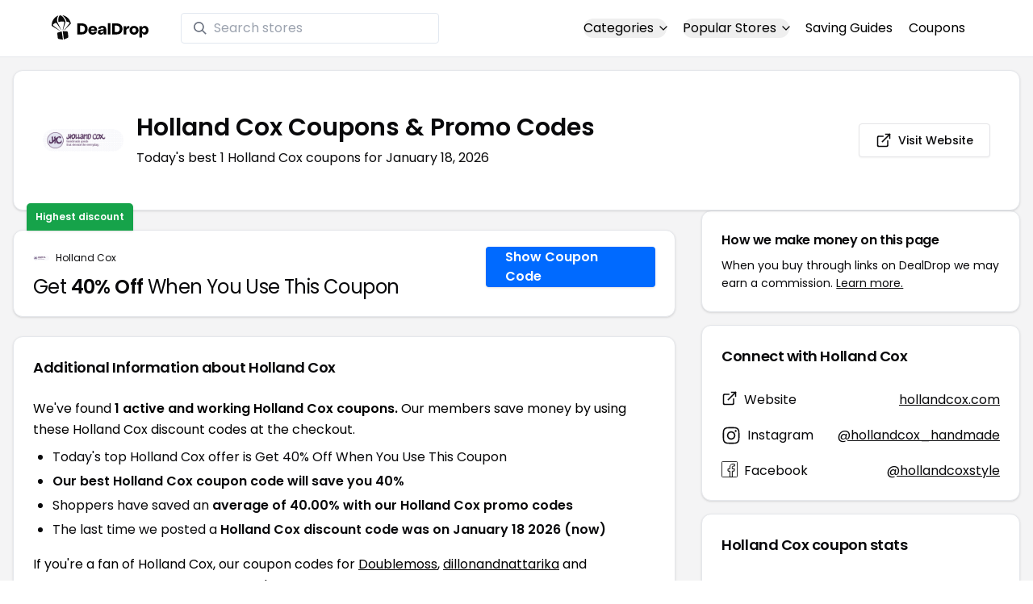

--- FILE ---
content_type: text/html
request_url: https://www.dealdrop.com/holland-cox
body_size: 17988
content:
<!DOCTYPE html>
<html lang="en">

<head>
  <meta charset="utf-8" />
  <meta name="theme-color" content="#1A73E8" />
  <meta name="google-site-verification" content="aRYp5Ng6GKgYOvQKjxEBtP_j_K9eGI8d-FbpW_a70iY" />
  <meta name="B-verify" content="33dbb697db8d4d648dc2432eaeca92ab2bd724ee" />
  <meta name="viewport" content="width=device-width, initial-scale=1" />
  <meta name="apple-mobile-web-app-capable" content="yes" />
  <meta name="apple-mobile-web-app-status-bar-style" content="rgb(0,106,255)" />
  <meta name="apple-mobile-web-app-title" content="DealDrop" />
  <meta name="apple-itunes-app"
    content="app-id=6446131260, app-argument=https://apps.apple.com/us/app/dealdrop-coupons-discounts/id6446131260?itsct=apps_box_link&itscg=30200">

  <link rel="preconnect" href="https://fonts.googleapis.com">
  <link rel="preconnect" href="https://fonts.gstatic.com" crossorigin>
  <link
    href="https://fonts.googleapis.com/css2?family=Poppins:ital,wght@0,100;0,200;0,300;0,400;0,500;0,600;0,700;0,800&display=swap"
    rel="stylesheet">
  <link rel="apple-touch-icon" href="https://img.dealdrop.com/fit-in/144x144/fav/apple-icon-152x152.png" />
  <link rel="manifest" href="/manifest.json" />
  <link rel="icon" type="image/png" sizes="32x32" href="https://img.dealdrop.com/fit-in/32x32/fav/favicon-32x32.png" />
  <link rel="icon" type="image/png" sizes="16x16" href="https://img.dealdrop.com/fit-in/16x16/fav/favicon-16x16.png" />
  
  
		<link href="./_app/immutable/assets/0.CivSvLKV.css" rel="stylesheet">
		<link href="./_app/immutable/assets/4.B_vgtuC_.css" rel="stylesheet"><title>40% Off Holland Cox Coupons &amp; Promo Codes (1 Working Code) January 2026</title><!-- HEAD_svelte-9u286v_START --><meta name="description" content="Get the latest 1 active hollandcox.com coupon codes, discounts and promos. Today's top deal: Get 40% Off When You Use This Coupon. Use these discount codes and save $$$!"><meta name="image" content="https://images.dealdrop.com/logos/hollandcox.com-logo-coupons.png"><meta itemprop="name" content="40% Off Holland Cox Coupons &amp; Promo Codes (1 Working Code) January 2026"><meta itemprop="image" content="https://images.dealdrop.com/logos/hollandcox.com-logo-coupons.png"><link rel="canonical" href="https://www.dealdrop.com/holland-cox"><meta property="og:title" content="40% Off Holland Cox Coupons &amp; Promo Codes (1 Working Code) January 2026"><meta property="og:description" content="Get the latest 1 active hollandcox.com coupon codes, discounts and promos. Today's top deal: Get 40% Off When You Use This Coupon. Use these discount codes and save $$$!"><meta property="og:image" content="https://img.dealdrop.com/static/DealDrop_social.png"><meta property="og:url" content="https://www.dealdrop.com/holland-cox"><meta property="og:site_name" content="DealDrop"><meta property="og:type" content="dealdrop:coupon_brand"><meta name="twitter:title" content="40% Off Holland Cox Coupons &amp; Promo Codes (1 Working Code) January 2026"><meta name=" twitter:description" content="Get the latest 1 active hollandcox.com coupon codes, discounts and promos. Today's top deal: Get 40% Off When You Use This Coupon. Use these discount codes and save $$$!"><meta name="twitter:image" content="https://img.dealdrop.com/static/DealDrop_social.png"><meta name="twitter:card" content="summary_large_image"><meta name="twitter:label1" value="Deals"><meta name="twitter:data1" value=""><meta name="twitter:label2" value="Find more coupons and deals at"><meta name="twitter:data2" value="DealDrop.com"><!-- HEAD_svelte-9u286v_END -->

  <script src="https://the.gatekeeperconsent.com/cmp.min.js" data-cfasync="false"></script>
  <script src="https://the.gatekeeperconsent.com/ccpa/v2/standalone.js" async></script>

  <script async src="//www.ezojs.com/ezoic/sa.min.js"></script>
  <script>
    window.ezstandalone = window.ezstandalone || {};
    ezstandalone.cmd = ezstandalone.cmd || [];
  </script>

  <script defer data-domain="dealdrop.com" src="https://plausible.io/js/script.js"></script>
  <script>window.plausible = window.plausible || function() { (window.plausible.q = window.plausible.q || []).push(arguments) }</script>
  </script>

  <!-- Google tag (gtag.js) -->
  <script async src="https://www.googletagmanager.com/gtag/js?id=G-L055VCGXLH"></script>
  <script>
    window.dataLayer = window.dataLayer || [];
    function gtag() { dataLayer.push(arguments); }
    gtag('js', new Date());

    gtag('config', 'G-L055VCGXLH');
  </script>

</head>

<body>
  <div id="svelte">  <header class="w-full px-4 py-2 bg-white sm:px-4 border-b"><div class="flex items-center justify-between mx-auto max-w-6xl py-2"><a class="flex md:mb-0" href="/" rel="external" style="width:120px;" data-svelte-h="svelte-1xm8o3u"><img class="object-contain" src="https://images.dealdrop.com/dealdrop-logo-black.svg" alt="DealDrop Logo"></a> <div class="hidden md:inline-flex relative items-center lg:w-80 h-full group ml-10"><svg class="absolute left-0 z-20 w-4 h-4 ml-4 text-gray-500 pointer-events-none fill-current group-hover:text-gray-400 sm:block" xmlns="http://www.w3.org/2000/svg" viewBox="0 0 20 20"><path d="M12.9 14.32a8 8 0 1 1 1.41-1.41l5.35 5.33-1.42 1.42-5.33-5.34zM8 14A6 6 0 1 0 8 2a6 6 0 0 0 0 12z"></path></svg> <input type="text" class="block w-full py-1.5 pl-10 pr-4 leading-normal rounded bg-white border border-slate-200" placeholder="Search stores" value=""> </div> <nav class="md:ml-auto flex flex-wrap items-center text-base justify-center"><div class="relative mr-5"><button class="hidden md:inline-flex hover:underline items-center rounded-full btn btn-sm btn-white" data-svelte-h="svelte-69w9c0">Categories
          <svg xmlns="http://www.w3.org/2000/svg" viewBox="0 0 24 24" fill="none" stroke="currentColor" stroke-width="2" stroke-linecap="round" stroke-linejoin="round" aria-hidden="true" class="flex-none w-4 h-4 ml-1 -mr-1 transition duration-200 ease-out transform"><polyline points="6 9 12 15 18 9"></polyline></svg></button> <div class="absolute top-0 z-50 w-screen max-w-md p-2 mx-0 my-12 text-sm text-gray-800 transform bg-white rounded shadow lg:left-1/2 lg:-translate-x-1/2 hidden"><p class="pt-2 pl-3 mb-1 text-xs tracking-wide text-gray-500 uppercase" data-svelte-h="svelte-1p1d0s5">Our popular categories</p> <div class="grid grid-cols-3 gap-2 mb-2"><a href="/browse/food" rel="external" class="px-3 py-2 transition rounded hover:bg-gray-200 hover:text-primary">Food &amp; Drink </a><a href="/browse/nutrition" rel="external" class="px-3 py-2 transition rounded hover:bg-gray-200 hover:text-primary">Nutrition </a><a href="/browse/skin-nail-care" rel="external" class="px-3 py-2 transition rounded hover:bg-gray-200 hover:text-primary">Skin Care </a><a href="/browse/apparel" rel="external" class="px-3 py-2 transition rounded hover:bg-gray-200 hover:text-primary">Apparel </a><a href="/browse/oral-dental-care" rel="external" class="px-3 py-2 transition rounded hover:bg-gray-200 hover:text-primary">Oral Care </a><a href="/browse/computers" rel="external" class="px-3 py-2 transition rounded hover:bg-gray-200 hover:text-primary">Computers </a><a href="/browse/pets" rel="external" class="px-3 py-2 transition rounded hover:bg-gray-200 hover:text-primary">Pets </a><a href="/browse/coffee" rel="external" class="px-3 py-2 transition rounded hover:bg-gray-200 hover:text-primary">Coffee </a><a href="/browse/travel" rel="external" class="px-3 py-2 transition rounded hover:bg-gray-200 hover:text-primary">Travel </a><a href="/browse/finance" rel="external" class="px-3 py-2 transition rounded hover:bg-gray-200 hover:text-primary">Finance </a><a href="/browse/clothing" rel="external" class="px-3 py-2 transition rounded hover:bg-gray-200 hover:text-primary">Clothing </a><a href="/browse/vitamins-supplements" rel="external" class="px-3 py-2 transition rounded hover:bg-gray-200 hover:text-primary">Supplements </a><a href="/browse/sports" rel="external" class="px-3 py-2 transition rounded hover:bg-gray-200 hover:text-primary">Sports </a><a href="/browse/vaping" rel="external" class="px-3 py-2 transition rounded hover:bg-gray-200 hover:text-primary">Vaping </a><a href="/browse/accessories" rel="external" class="px-3 py-2 transition rounded hover:bg-gray-200 hover:text-primary">Accessories </a><a href="/browse/game" rel="external" class="px-3 py-2 transition rounded hover:bg-gray-200 hover:text-primary">Gaming </a><a href="/browse/education" rel="external" class="px-3 py-2 transition rounded hover:bg-gray-200 hover:text-primary">Education </a><a href="/browse/health" rel="external" class="px-3 py-2 transition rounded hover:bg-gray-200 hover:text-primary">Health </a></div></div></div> <div class="relative mr-5"><button class="hidden md:inline-flex hover:underline items-center rounded-full btn btn-sm btn-white" data-svelte-h="svelte-gp0ehv">Popular Stores
          <svg xmlns="http://www.w3.org/2000/svg" viewBox="0 0 24 24" fill="none" stroke="currentColor" stroke-width="2" stroke-linecap="round" stroke-linejoin="round" aria-hidden="true" class="flex-none w-4 h-4 ml-1 -mr-1 transition duration-200 ease-out transform"><polyline points="6 9 12 15 18 9"></polyline></svg></button> <div class="absolute top-0 z-50 w-screen max-w-md p-2 mx-0 my-12 text-sm text-gray-800 transform bg-white rounded shadow lg:left-1/2 lg:-translate-x-1/2 hidden"><p class="pt-2 pl-3 mb-1 text-xs tracking-wide text-gray-500 uppercase" data-svelte-h="svelte-8a3b4z">Our popular stores</p> <div class="grid grid-cols-3 gap-2 mb-2"><a href="/end-clothing" rel="external" class="px-3 py-2 transition rounded hover:bg-gray-200 hover:text-primary">END Clothing </a><a href="/cbdmd" rel="external" class="px-3 py-2 transition rounded hover:bg-gray-200 hover:text-primary">cbdMD </a><a href="/albion-fit" rel="external" class="px-3 py-2 transition rounded hover:bg-gray-200 hover:text-primary">Albion Fit </a><a href="/hill-house-home" rel="external" class="px-3 py-2 transition rounded hover:bg-gray-200 hover:text-primary">Hill House Home </a><a href="/figs" rel="external" class="px-3 py-2 transition rounded hover:bg-gray-200 hover:text-primary">Figs </a><a href="/lululemon" rel="external" class="px-3 py-2 transition rounded hover:bg-gray-200 hover:text-primary">Lululemon </a><a href="/uber-eats" rel="external" class="px-3 py-2 transition rounded hover:bg-gray-200 hover:text-primary">Uber Eats </a><a href="/hey-dude-shoes" rel="external" class="px-3 py-2 transition rounded hover:bg-gray-200 hover:text-primary">Hey Dude Shoes </a><a href="/fashionphile" rel="external" class="px-3 py-2 transition rounded hover:bg-gray-200 hover:text-primary">FASHIONPHILE </a><a href="/frank-eileen" rel="external" class="px-3 py-2 transition rounded hover:bg-gray-200 hover:text-primary">Frank &amp; Eileen </a><a href="/scheels" rel="external" class="px-3 py-2 transition rounded hover:bg-gray-200 hover:text-primary">Scheels </a><a href="/snaptravel" rel="external" class="px-3 py-2 transition rounded hover:bg-gray-200 hover:text-primary">Snap Travel </a><a href="/seat-geek" rel="external" class="px-3 py-2 transition rounded hover:bg-gray-200 hover:text-primary">Seatgeek </a><a href="/kats-botanicals" rel="external" class="px-3 py-2 transition rounded hover:bg-gray-200 hover:text-primary">Kats Botanicals </a><a href="/the-ordinary" rel="external" class="px-3 py-2 transition rounded hover:bg-gray-200 hover:text-primary">The Ordinary </a><a href="/sakara" rel="external" class="px-3 py-2 transition rounded hover:bg-gray-200 hover:text-primary">Sakara </a><a href="/jackery-usa" rel="external" class="px-3 py-2 transition rounded hover:bg-gray-200 hover:text-primary">Jackery </a><a href="/popular-stores" rel="external" class="px-3 py-2 transition rounded hover:bg-gray-200 hover:text-primary">See All </a></div></div></div> <a href="/research" rel="external" class="hidden md:inline-flex hover:underline mr-5 hover:text-gray-900" data-svelte-h="svelte-1oocyg1">Saving Guides</a> <a href="/coupons" rel="external" class="hidden md:inline-flex hover:underline mr-5 hover:text-gray-900" data-svelte-h="svelte-gbbpk7">Coupons</a> <div class="inline-flex md:hidden"><button class="mr-2" data-svelte-h="svelte-jcz73r"><svg xmlns="http://www.w3.org/2000/svg" class="h-6 w-6" fill="none" viewBox="0 0 24 24" stroke="currentColor"><path stroke-linecap="round" stroke-linejoin="round" stroke-width="2" d="M21 21l-6-6m2-5a7 7 0 11-14 0 7 7 0 0114 0z"></path></svg> <span class="sr-only">Open Menu</span></button> <button class="flex-none px-2 btn btn-white btn-sm" data-svelte-h="svelte-13b5ha1"><svg xmlns="http://www.w3.org/2000/svg" viewBox="0 0 24 24" fill="none" stroke="currentColor" stroke-width="2" stroke-linecap="round" stroke-linejoin="round" aria-hidden="true" class="w-5 h-5"><line x1="3" y1="12" x2="21" y2="12"></line><line x1="3" y1="6" x2="21" y2="6"></line><line x1="3" y1="18" x2="21" y2="18"></line></svg> <span class="sr-only">Open Menu</span></button> </div></nav></div> </header>  <div class="flex min-h-screen w-full flex-col justify-center items-center bg-muted"><div class="flex flex-col sm:gap-4 sm:p-4 max-w-7xl"><div class="md:hidden mt-1 -mb-2 text-center" data-svelte-h="svelte-o5kr03"><p class="mt-0 font-[400] text-xs">When you buy through links on DealDrop <br> <a href="/how-we-make-money" class="underline hover:text-primary">we may earn a commission.</a></p></div>  <div class="rounded-xl bg-card text-card-foreground relative border shadow p-6 m-4 md:m-0"><div class="p-0 sm:p-3 flex w-full justify-between items-center"><div class="flex"><img alt="Holland Cox logo" class="rounded-lg h-[50px] w-[50px] sm:h-[100px] sm:w-[100px] mr-4 object-contain" src="https://images.dealdrop.com/logos/hollandcox.com-logo-coupons.png" onerror="this.src='https://images.dealdrop.com/ddplaceholder.png'"> <div class="flex flex-col justify-center"><h1 class="text-xl sm:text-3xl font-semibold mb-2">Holland Cox Coupons &amp; Promo Codes</h1> <p class="text-sm md:text-base">Today&#39;s best 1 Holland Cox coupons for January 18, 2026</p> <a class="md:hidden mt-4" href="https://www.hollandcox.com" target="_blank" rel="external nofollow"> <button type="button" tabindex="0" class="inline-flex items-center justify-center whitespace-nowrap text-sm font-medium transition-colors focus-visible:outline-none focus-visible:ring-1 focus-visible:ring-ring disabled:pointer-events-none disabled:opacity-50 border border-input bg-background shadow-sm hover:bg-accent hover:text-accent-foreground h-9 p-2 rounded" data-button-root=""><svg xmlns="http://www.w3.org/2000/svg" width="20" height="20" viewBox="0 0 24 24" fill="none" stroke="currentColor" stroke-width="2" stroke-linecap="round" stroke-linejoin="round" class="lucide lucide-external-link"><path d="M15 3h6v6"></path><path d="M10 14 21 3"></path><path d="M18 13v6a2 2 0 0 1-2 2H5a2 2 0 0 1-2-2V8a2 2 0 0 1 2-2h6"></path></svg> <span class="ml-2" data-svelte-h="svelte-18gi51">Visit Website</span></button></a></div></div> <a class="hidden md:block" href="https://www.hollandcox.com" target="_blank" rel="external nofollow"> <button type="button" tabindex="0" class="inline-flex items-center justify-center whitespace-nowrap text-sm font-medium transition-colors focus-visible:outline-none focus-visible:ring-1 focus-visible:ring-ring disabled:pointer-events-none disabled:opacity-50 border border-input bg-background shadow-sm hover:bg-accent hover:text-accent-foreground h-9 p-5 rounded" data-button-root=""><svg xmlns="http://www.w3.org/2000/svg" width="20" height="20" viewBox="0 0 24 24" fill="none" stroke="currentColor" stroke-width="2" stroke-linecap="round" stroke-linejoin="round" class="lucide lucide-external-link"><path d="M15 3h6v6"></path><path d="M10 14 21 3"></path><path d="M18 13v6a2 2 0 0 1-2 2H5a2 2 0 0 1-2-2V8a2 2 0 0 1 2-2h6"></path></svg> <span class="ml-2" data-svelte-h="svelte-18gi51">Visit Website</span></button></a></div></div> <main class="grid flex-1 items-start gap-4 p-4 sm:mx-0 sm:px-0 sm:py-0 md:gap-8 lg:grid-cols-3 xl:grid-cols-3"><div class="grid auto-rows-max items-start gap-2 md:gap-4 lg:col-span-2">  <div class="rounded-xl border bg-card text-card-foreground shadow mt-2 md:mt-6 flex w-full p-0 !pt-0 md:py-2 md:mb-0 justify-between relative flex-col md:flex-row text-left cursor-pointer hover:bg-gray-50"><span class="inline-flex select-none items-center rounded-md border px-2.5 text-xs transition-colors focus:outline-none focus:ring-2 focus:ring-ring focus:ring-offset-2 border-transparent shadow bg-green-600 text-white font-semibold py-2 hover:bg-green-600 rounded-t-lg rounded-b-none absolute -top-[34px] left-4">Highest discount</span> <div class="flex flex-col space-y-1.5 p-6 pb-3"><div class="flex text-xs items-center"><img alt="Holland Cox logo" class="rounded h-[20px] w-[20px] mr-2 object-contain" src="https://images.dealdrop.com/logos/hollandcox.com-logo-coupons.png" onerror="this.src='https://images.dealdrop.com/ddplaceholder.png'"> <a href="/holland-cox" alt="Holland Cox coupons" class="no-underline">Holland Cox</a></div> <h3 class="tracking-tight pt-1 text-2xl mb-6 font-normal w-full"><!-- HTML_TAG_START -->Get <span class="font-semibold">40% Off</span> When You Use This Coupon<!-- HTML_TAG_END --></h3> </div> <div class="flex items-center p-6 pt-0 flex-col-reverse md:flex-row"><div class="flex justify-center items-center cursor-pointer mt-4 bg-primary text-white py-3 px-6 h-[50px] w-full md:w-[210px] font-semibold rounded shadow hover:bg-primary/90" data-svelte-h="svelte-m51s8u">Show Coupon Code</div></div></div>    <div class="rounded-xl border bg-card text-card-foreground shadow dd-info overflow-hidden mt-2 mb-4"><h3 class="font-semibold tracking-tight group flex items-center text-lg p-6">Additional Information about Holland Cox</h3> <div class="p-6 pt-0 px-6 text-sm leading-relaxed"><p class="text-[#000000] text-base leading-[26px] font-[400] mb-2">We&#39;ve found <span class="font-semibold">1 active and working Holland Cox coupons.</span>
        Our members save money by using these
        Holland Cox discount codes at the checkout.</p> <ul class="list-disc pl-6 text-base leading-[26px] font-[400] mb-4"><li class="mb-1">Today&#39;s top Holland Cox offer is Get 40% Off When You Use This Coupon</li> <li class="mb-1"><span class="font-semibold">Our best Holland Cox coupon code will save you 40%</span></li> <li class="mb-1">Shoppers have saved an <span class="font-semibold">average of 40.00% with our Holland Cox
            promo codes</span></li> <li class="mb-1">The last time we posted a <span class="font-semibold">Holland Cox discount code was on
            January 18 2026 (now)</span></li></ul> <p class="text-[#000000] text-[16px] md:text-[16px] leading-[27px] font-[400]">If you&#39;re a fan of Holland Cox, our coupon codes for
        <!-- HTML_TAG_START --><a class="underline hover:text-primary" rel="external" href='/doublemoss' alt='Doublemoss coupons'>Doublemoss</a>, <a class="underline hover:text-primary" rel="external" href='/dillonandnattarika' alt='dillonandnattarika coupons'>dillonandnattarika</a> and <a class="underline hover:text-primary" rel="external" href='/lulubdesign' alt='LuLuBdesign coupons'>LuLuBdesign</a><!-- HTML_TAG_END --> can be quite handy. Don&#39;t forget to explore coupons from other popular
        stores like

        <!-- HTML_TAG_START --><a class="underline hover:text-primary" rel="external" href='/mighty-purse-aus' alt='Mighty Purse AUS coupons'>Mighty Purse AUS</a>, <a class="underline hover:text-primary" rel="external" href='/hungry-designs' alt='Hungry Designs coupons'>Hungry Designs</a> and <a class="underline hover:text-primary" rel="external" href='/moon-milk' alt='Moon & Milk coupons'>Moon & Milk</a><!-- HTML_TAG_END --> as well to maximize your savings.</p> </div></div>  <div id="ezoic-pub-ad-placeholder-114"></div>  <section id="faqpage" itemscope itemtype="https://schema.org/FAQPage"> <div class="rounded-xl border bg-card text-card-foreground shadow overflow-hidden"><h3 class="font-semibold tracking-tight group flex items-center text-lg p-6"><span class="capitalize">FAQs About Holland Cox <span class="lowercase">Coupons &amp; Promo Codes</span></span></h3> <div class="p-6 pt-0 text-sm leading-relaxed"><div data-melt-id="TvEYKesyyM" data-melt-accordion="" data-accordion-root=""><div class="overflow-hidden"><div data-state="closed" data-melt-accordion-item="" data-accordion-item="" class="border-b" itemscope itemprop="mainEntity" itemtype="https://schema.org/Question"><div role="heading" aria-level="3" data-heading-level="3" data-melt-accordion-heading="" data-accordion-header="" class="flex"><button aria-expanded="false" aria-disabled="false" data-value="Does Holland Cox have any coupons?" data-state="closed" data-melt-accordion-trigger="" data-accordion-trigger="" type="button" class="flex flex-1 items-center justify-between py-4 text-sm font-medium transition-all hover:underline [&amp;[data-state=open]>svg]:rotate-180"><div class="flex flex-wrap justify-start overflow-hidden"><h4 class="text-[16px] font-[600] leading-[27px] text-[#000000] text-left" itemprop="name">Does Holland Cox have any coupons? </h4></div>  <svg width="24" height="24" class="h-4 w-4 shrink-0 text-muted-foreground transition-transform duration-200" role="img" aria-label="chevron down," viewBox="0 0 15 15" fill="currentColor" xmlns="http://www.w3.org/2000/svg"><path fill-rule="evenodd" clip-rule="evenodd" d="M3.13523 6.15803C3.3241 5.95657 3.64052 5.94637 3.84197 6.13523L7.5 9.56464L11.158 6.13523C11.3595 5.94637 11.6759 5.95657 11.8648 6.15803C12.0536 6.35949 12.0434 6.67591 11.842 6.86477L7.84197 10.6148C7.64964 10.7951 7.35036 10.7951 7.15803 10.6148L3.15803 6.86477C2.95657 6.67591 2.94637 6.35949 3.13523 6.15803Z" fill="currentColor"></path></svg> </button></div> <div class="pt-2 text-base" style="line-height:1.7;" itemscope itemprop="acceptedAnswer" itemtype="https://schema.org/Answer"> <span class="hidden" itemprop="text">&lt;p>Yes! As of Mar 02, 2025, there are currently &lt;b>1 active discounts for Holland Cox&lt;/b>.&lt;/p></span> </div> </div><div data-state="closed" data-melt-accordion-item="" data-accordion-item="" class="border-b" itemscope itemprop="mainEntity" itemtype="https://schema.org/Question"><div role="heading" aria-level="3" data-heading-level="3" data-melt-accordion-heading="" data-accordion-header="" class="flex"><button aria-expanded="false" aria-disabled="false" data-value="How to get 40% off at Holland Cox?" data-state="closed" data-melt-accordion-trigger="" data-accordion-trigger="" type="button" class="flex flex-1 items-center justify-between py-4 text-sm font-medium transition-all hover:underline [&amp;[data-state=open]>svg]:rotate-180"><div class="flex flex-wrap justify-start overflow-hidden"><h4 class="text-[16px] font-[600] leading-[27px] text-[#000000] text-left" itemprop="name">How to get 40% off at Holland Cox? </h4></div>  <svg width="24" height="24" class="h-4 w-4 shrink-0 text-muted-foreground transition-transform duration-200" role="img" aria-label="chevron down," viewBox="0 0 15 15" fill="currentColor" xmlns="http://www.w3.org/2000/svg"><path fill-rule="evenodd" clip-rule="evenodd" d="M3.13523 6.15803C3.3241 5.95657 3.64052 5.94637 3.84197 6.13523L7.5 9.56464L11.158 6.13523C11.3595 5.94637 11.6759 5.95657 11.8648 6.15803C12.0536 6.35949 12.0434 6.67591 11.842 6.86477L7.84197 10.6148C7.64964 10.7951 7.35036 10.7951 7.15803 10.6148L3.15803 6.86477C2.95657 6.67591 2.94637 6.35949 3.13523 6.15803Z" fill="currentColor"></path></svg> </button></div> <div class="pt-2 text-base" style="line-height:1.7;" itemscope itemprop="acceptedAnswer" itemtype="https://schema.org/Answer"> <span class="hidden" itemprop="text">We have a coupon code for 40% off at Holland Cox. To use this discount, click the 'copy code' button next to the coupon code on this page, paste the code into the 'coupon code' box during checkout, and click 'apply' to enjoy your discount.</span> </div> </div><div data-state="closed" data-melt-accordion-item="" data-accordion-item="" class="border-b" itemscope itemprop="mainEntity" itemtype="https://schema.org/Question"><div role="heading" aria-level="3" data-heading-level="3" data-melt-accordion-heading="" data-accordion-header="" class="flex"><button aria-expanded="false" aria-disabled="false" data-value="What is the best Holland Cox promo codes right now?" data-state="closed" data-melt-accordion-trigger="" data-accordion-trigger="" type="button" class="flex flex-1 items-center justify-between py-4 text-sm font-medium transition-all hover:underline [&amp;[data-state=open]>svg]:rotate-180"><div class="flex flex-wrap justify-start overflow-hidden"><h4 class="text-[16px] font-[600] leading-[27px] text-[#000000] text-left" itemprop="name">What is the best Holland Cox promo codes right now? </h4></div>  <svg width="24" height="24" class="h-4 w-4 shrink-0 text-muted-foreground transition-transform duration-200" role="img" aria-label="chevron down," viewBox="0 0 15 15" fill="currentColor" xmlns="http://www.w3.org/2000/svg"><path fill-rule="evenodd" clip-rule="evenodd" d="M3.13523 6.15803C3.3241 5.95657 3.64052 5.94637 3.84197 6.13523L7.5 9.56464L11.158 6.13523C11.3595 5.94637 11.6759 5.95657 11.8648 6.15803C12.0536 6.35949 12.0434 6.67591 11.842 6.86477L7.84197 10.6148C7.64964 10.7951 7.35036 10.7951 7.15803 10.6148L3.15803 6.86477C2.95657 6.67591 2.94637 6.35949 3.13523 6.15803Z" fill="currentColor"></path></svg> </button></div> <div class="pt-2 text-base" style="line-height:1.7;" itemscope itemprop="acceptedAnswer" itemtype="https://schema.org/Answer"> <span class="hidden" itemprop="text">&lt;p>The &lt;b>best Holland Cox coupons is VICTORY&lt;/b>, giving customers 40% off at Holland Cox. This code has been used 98 times.&lt;/p></span> </div> </div><div data-state="closed" data-melt-accordion-item="" data-accordion-item="" class="border-b" itemscope itemprop="mainEntity" itemtype="https://schema.org/Question"><div role="heading" aria-level="3" data-heading-level="3" data-melt-accordion-heading="" data-accordion-header="" class="flex"><button aria-expanded="false" aria-disabled="false" data-value="How do I apply a Holland Cox coupons?" data-state="closed" data-melt-accordion-trigger="" data-accordion-trigger="" type="button" class="flex flex-1 items-center justify-between py-4 text-sm font-medium transition-all hover:underline [&amp;[data-state=open]>svg]:rotate-180"><div class="flex flex-wrap justify-start overflow-hidden"><h4 class="text-[16px] font-[600] leading-[27px] text-[#000000] text-left" itemprop="name">How do I apply a Holland Cox coupons? </h4></div>  <svg width="24" height="24" class="h-4 w-4 shrink-0 text-muted-foreground transition-transform duration-200" role="img" aria-label="chevron down," viewBox="0 0 15 15" fill="currentColor" xmlns="http://www.w3.org/2000/svg"><path fill-rule="evenodd" clip-rule="evenodd" d="M3.13523 6.15803C3.3241 5.95657 3.64052 5.94637 3.84197 6.13523L7.5 9.56464L11.158 6.13523C11.3595 5.94637 11.6759 5.95657 11.8648 6.15803C12.0536 6.35949 12.0434 6.67591 11.842 6.86477L7.84197 10.6148C7.64964 10.7951 7.35036 10.7951 7.15803 10.6148L3.15803 6.86477C2.95657 6.67591 2.94637 6.35949 3.13523 6.15803Z" fill="currentColor"></path></svg> </button></div> <div class="pt-2 text-base" style="line-height:1.7;" itemscope itemprop="acceptedAnswer" itemtype="https://schema.org/Answer"> <span class="hidden" itemprop="text">&lt;p>&lt;ol>&lt;li>On this page, search for the Holland Cox coupons you wish to use and press the Copy code button. This action will copy the code to your computer or smartphones clipboard, making it available for pasting during checkout.&lt;/li>&lt;li>Once you decide to finalize your purchase on the Holland Cox site, select either Checkout or View cart to initiate the payment process. At the payment section, find the coupons input area and insert the copied code.&lt;/li>&lt;li>Click the Apply button to incorporate the savings into your total.&lt;/li>&lt;/ol>&lt;/p></span> </div> </div><div data-state="closed" data-melt-accordion-item="" data-accordion-item="" class="border-b" itemscope itemprop="mainEntity" itemtype="https://schema.org/Question"><div role="heading" aria-level="3" data-heading-level="3" data-melt-accordion-heading="" data-accordion-header="" class="flex"><button aria-expanded="false" aria-disabled="false" data-value="What do I do if the Holland Cox coupons doesn't work?" data-state="closed" data-melt-accordion-trigger="" data-accordion-trigger="" type="button" class="flex flex-1 items-center justify-between py-4 text-sm font-medium transition-all hover:underline [&amp;[data-state=open]>svg]:rotate-180"><div class="flex flex-wrap justify-start overflow-hidden"><h4 class="text-[16px] font-[600] leading-[27px] text-[#000000] text-left" itemprop="name">What do I do if the Holland Cox coupons doesn't work? </h4></div>  <svg width="24" height="24" class="h-4 w-4 shrink-0 text-muted-foreground transition-transform duration-200" role="img" aria-label="chevron down," viewBox="0 0 15 15" fill="currentColor" xmlns="http://www.w3.org/2000/svg"><path fill-rule="evenodd" clip-rule="evenodd" d="M3.13523 6.15803C3.3241 5.95657 3.64052 5.94637 3.84197 6.13523L7.5 9.56464L11.158 6.13523C11.3595 5.94637 11.6759 5.95657 11.8648 6.15803C12.0536 6.35949 12.0434 6.67591 11.842 6.86477L7.84197 10.6148C7.64964 10.7951 7.35036 10.7951 7.15803 10.6148L3.15803 6.86477C2.95657 6.67591 2.94637 6.35949 3.13523 6.15803Z" fill="currentColor"></path></svg> </button></div> <div class="pt-2 text-base" style="line-height:1.7;" itemscope itemprop="acceptedAnswer" itemtype="https://schema.org/Answer"> <span class="hidden" itemprop="text">&lt;p>There are a few reasons why your promo code might not have worked:&lt;ul>&lt;li>&lt;b>The code isn't valid for your items:&lt;/b> Sometimes promo codes are product-specific, where maybe it would work for sandals, for example, and not sneakers.&lt;/li>&lt;li>&lt;b>The code required a certain cart value:&lt;/b> Some promos also are only valid once you spend a certain amount.&lt;/li>&lt;li>&lt;b>The item you want is already on sale:&lt;/b> Most of the time, discount codes don't stack and apply to items that are already on sale.&lt;/li>&lt;li>&lt;b>The code is expired:&lt;/b> Yes, sometimes this does happen, as all coupons expire eventually. We do our best to keep on top of expired coupons, there are a lot of shops online though! If you try using a code and you get the response that it's expired, please do let us know and we'll get it sorted as quickly as we can.&lt;/li>&lt;/ul>&lt;/p></span> </div> </div></div></div></div></div></section>  <div class="flex flex-col md:flex-row mt-6 md:mb-10"><div class="flex flex-col w-full"><h4 class="tracking-wide text-[17px] font-semibold mb-3">Related stores</h4> <div class="grid gap-0 md:gap-2 grid-cols-1 md:grid-cols-3">  <a href="/blossom-and-shine" rel="external" alt="Blossom and Shine coupons" class="shadow-sm rounded-xl border bg-[#FFFFFF] border-[#E3E3E3] overflow-hidden cursor-pointer flex items-center p-2 pr-6 mb-2 md:mb-0 hover:bg-slate-100 w-full"><img alt="Blossom and Shine Logo" class="w-16 h-16 bg-gray-100 object-contain object-center flex-shrink-0 mr-4 rounded-lg" src="https://images.dealdrop.com/logos/blossomandshine.com-logo-coupons.png" height="10" width="10" loading="lazy" onerror="this.src='https://images.dealdrop.com/ddplaceholder.png'"> <div class="flex justify-between items-center w-full"><div class="flex flex-col gap-1 overflow-hidden"><div class="overflow-hidden overflow-ellipsis md:w-[150px] w-full content-between"><div class="truncate text-[16px] leading-[25px] font-[500]">Blossom and Shine</div> </div></div> <div class="justify-self-end md:hidden" data-svelte-h="svelte-b2t3pi"><svg width="10" height="19" viewBox="0 0 8 14" fill="none" xmlns="http://www.w3.org/2000/svg"><path d="M5.17168 7.00072L0.22168 2.05072L1.63568 0.636719L7.99968 7.00072L1.63568 13.3647L0.22168 11.9507L5.17168 7.00072Z" fill="#181819"></path></svg> </div></div> </a>  <a href="/soremijewelleryuk" rel="external" alt="soremijewelleryuk coupons" class="shadow-sm rounded-xl border bg-[#FFFFFF] border-[#E3E3E3] overflow-hidden cursor-pointer flex items-center p-2 pr-6 mb-2 md:mb-0 hover:bg-slate-100 w-full"><img alt="soremijewelleryuk Logo" class="w-16 h-16 bg-gray-100 object-contain object-center flex-shrink-0 mr-4 rounded-lg" src="https://images.dealdrop.com/logos/soremi-jewellery.co.uk-logo-coupons.png" height="10" width="10" loading="lazy" onerror="this.src='https://images.dealdrop.com/ddplaceholder.png'"> <div class="flex justify-between items-center w-full"><div class="flex flex-col gap-1 overflow-hidden"><div class="overflow-hidden overflow-ellipsis md:w-[150px] w-full content-between"><div class="truncate text-[16px] leading-[25px] font-[500]">soremijewelleryuk</div> </div></div> <div class="justify-self-end md:hidden" data-svelte-h="svelte-b2t3pi"><svg width="10" height="19" viewBox="0 0 8 14" fill="none" xmlns="http://www.w3.org/2000/svg"><path d="M5.17168 7.00072L0.22168 2.05072L1.63568 0.636719L7.99968 7.00072L1.63568 13.3647L0.22168 11.9507L5.17168 7.00072Z" fill="#181819"></path></svg> </div></div> </a>  <a href="/bass-jewellery" rel="external" alt="Bass Jewellery coupons" class="shadow-sm rounded-xl border bg-[#FFFFFF] border-[#E3E3E3] overflow-hidden cursor-pointer flex items-center p-2 pr-6 mb-2 md:mb-0 hover:bg-slate-100 w-full"><img alt="Bass Jewellery Logo" class="w-16 h-16 bg-gray-100 object-contain object-center flex-shrink-0 mr-4 rounded-lg" src="https://images.dealdrop.com/logos/bassjewellery.net-logo-coupons.png" height="10" width="10" loading="lazy" onerror="this.src='https://images.dealdrop.com/ddplaceholder.png'"> <div class="flex justify-between items-center w-full"><div class="flex flex-col gap-1 overflow-hidden"><div class="overflow-hidden overflow-ellipsis md:w-[150px] w-full content-between"><div class="truncate text-[16px] leading-[25px] font-[500]">Bass Jewellery</div> </div></div> <div class="justify-self-end md:hidden" data-svelte-h="svelte-b2t3pi"><svg width="10" height="19" viewBox="0 0 8 14" fill="none" xmlns="http://www.w3.org/2000/svg"><path d="M5.17168 7.00072L0.22168 2.05072L1.63568 0.636719L7.99968 7.00072L1.63568 13.3647L0.22168 11.9507L5.17168 7.00072Z" fill="#181819"></path></svg> </div></div> </a>  <a href="/m-o-v-v" rel="external" alt="M O V V coupons" class="shadow-sm rounded-xl border bg-[#FFFFFF] border-[#E3E3E3] overflow-hidden cursor-pointer flex items-center p-2 pr-6 mb-2 md:mb-0 hover:bg-slate-100 w-full"><img alt="M O V V Logo" class="w-16 h-16 bg-gray-100 object-contain object-center flex-shrink-0 mr-4 rounded-lg" src="https://images.dealdrop.com/logos/shopmovv.com-logo-coupons.png" height="10" width="10" loading="lazy" onerror="this.src='https://images.dealdrop.com/ddplaceholder.png'"> <div class="flex justify-between items-center w-full"><div class="flex flex-col gap-1 overflow-hidden"><div class="overflow-hidden overflow-ellipsis md:w-[150px] w-full content-between"><div class="truncate text-[16px] leading-[25px] font-[500]">M O V V</div> </div></div> <div class="justify-self-end md:hidden" data-svelte-h="svelte-b2t3pi"><svg width="10" height="19" viewBox="0 0 8 14" fill="none" xmlns="http://www.w3.org/2000/svg"><path d="M5.17168 7.00072L0.22168 2.05072L1.63568 0.636719L7.99968 7.00072L1.63568 13.3647L0.22168 11.9507L5.17168 7.00072Z" fill="#181819"></path></svg> </div></div> </a>  <a href="/beyouteous-handcrafted-beaded-jewelry-accessories" rel="external" alt="beYOUteous coupons" class="shadow-sm rounded-xl border bg-[#FFFFFF] border-[#E3E3E3] overflow-hidden cursor-pointer flex items-center p-2 pr-6 mb-2 md:mb-0 hover:bg-slate-100 w-full"><img alt="beYOUteous Logo" class="w-16 h-16 bg-gray-100 object-contain object-center flex-shrink-0 mr-4 rounded-lg" src="https://images.dealdrop.com/logos/beyouteous.com-logo-coupons.png" height="10" width="10" loading="lazy" onerror="this.src='https://images.dealdrop.com/ddplaceholder.png'"> <div class="flex justify-between items-center w-full"><div class="flex flex-col gap-1 overflow-hidden"><div class="overflow-hidden overflow-ellipsis md:w-[150px] w-full content-between"><div class="truncate text-[16px] leading-[25px] font-[500]">beYOUteous</div> </div></div> <div class="justify-self-end md:hidden" data-svelte-h="svelte-b2t3pi"><svg width="10" height="19" viewBox="0 0 8 14" fill="none" xmlns="http://www.w3.org/2000/svg"><path d="M5.17168 7.00072L0.22168 2.05072L1.63568 0.636719L7.99968 7.00072L1.63568 13.3647L0.22168 11.9507L5.17168 7.00072Z" fill="#181819"></path></svg> </div></div> </a>  <a href="/paulin-watches-usa" rel="external" alt="Paulin Watches coupons" class="shadow-sm rounded-xl border bg-[#FFFFFF] border-[#E3E3E3] overflow-hidden cursor-pointer flex items-center p-2 pr-6 mb-2 md:mb-0 hover:bg-slate-100 w-full"><img alt="Paulin Watches Logo" class="w-16 h-16 bg-gray-100 object-contain object-center flex-shrink-0 mr-4 rounded-lg" src="https://images.dealdrop.com/logos/us.paulinwatches.com-logo-coupons.png" height="10" width="10" loading="lazy" onerror="this.src='https://images.dealdrop.com/ddplaceholder.png'"> <div class="flex justify-between items-center w-full"><div class="flex flex-col gap-1 overflow-hidden"><div class="overflow-hidden overflow-ellipsis md:w-[150px] w-full content-between"><div class="truncate text-[16px] leading-[25px] font-[500]">Paulin Watches</div> </div></div> <div class="justify-self-end md:hidden" data-svelte-h="svelte-b2t3pi"><svg width="10" height="19" viewBox="0 0 8 14" fill="none" xmlns="http://www.w3.org/2000/svg"><path d="M5.17168 7.00072L0.22168 2.05072L1.63568 0.636719L7.99968 7.00072L1.63568 13.3647L0.22168 11.9507L5.17168 7.00072Z" fill="#181819"></path></svg> </div></div> </a>  <a href="/smashingjewels-com" rel="external" alt="smashingjewels.com coupons" class="shadow-sm rounded-xl border bg-[#FFFFFF] border-[#E3E3E3] overflow-hidden cursor-pointer flex items-center p-2 pr-6 mb-2 md:mb-0 hover:bg-slate-100 w-full"><img alt="smashingjewels.com Logo" class="w-16 h-16 bg-gray-100 object-contain object-center flex-shrink-0 mr-4 rounded-lg" src="https://images.dealdrop.com/logos/smashingjewels.com-logo-coupons.png" height="10" width="10" loading="lazy" onerror="this.src='https://images.dealdrop.com/ddplaceholder.png'"> <div class="flex justify-between items-center w-full"><div class="flex flex-col gap-1 overflow-hidden"><div class="overflow-hidden overflow-ellipsis md:w-[150px] w-full content-between"><div class="truncate text-[16px] leading-[25px] font-[500]">smashingjewels.com</div> </div></div> <div class="justify-self-end md:hidden" data-svelte-h="svelte-b2t3pi"><svg width="10" height="19" viewBox="0 0 8 14" fill="none" xmlns="http://www.w3.org/2000/svg"><path d="M5.17168 7.00072L0.22168 2.05072L1.63568 0.636719L7.99968 7.00072L1.63568 13.3647L0.22168 11.9507L5.17168 7.00072Z" fill="#181819"></path></svg> </div></div> </a>  <a href="/magnolia-peach-jewelry" rel="external" alt="Magnolia &amp; Peach Jewelry coupons" class="shadow-sm rounded-xl border bg-[#FFFFFF] border-[#E3E3E3] overflow-hidden cursor-pointer flex items-center p-2 pr-6 mb-2 md:mb-0 hover:bg-slate-100 w-full"><img alt="Magnolia &amp; Peach Jewelry Logo" class="w-16 h-16 bg-gray-100 object-contain object-center flex-shrink-0 mr-4 rounded-lg" src="https://images.dealdrop.com/logos/magnoliapeachjewelry.com-logo-coupons.png" height="10" width="10" loading="lazy" onerror="this.src='https://images.dealdrop.com/ddplaceholder.png'"> <div class="flex justify-between items-center w-full"><div class="flex flex-col gap-1 overflow-hidden"><div class="overflow-hidden overflow-ellipsis md:w-[150px] w-full content-between"><div class="truncate text-[16px] leading-[25px] font-[500]">Magnolia &amp; Peach Jewelry</div> </div></div> <div class="justify-self-end md:hidden" data-svelte-h="svelte-b2t3pi"><svg width="10" height="19" viewBox="0 0 8 14" fill="none" xmlns="http://www.w3.org/2000/svg"><path d="M5.17168 7.00072L0.22168 2.05072L1.63568 0.636719L7.99968 7.00072L1.63568 13.3647L0.22168 11.9507L5.17168 7.00072Z" fill="#181819"></path></svg> </div></div> </a>  <a href="/kim-baker" rel="external" alt="kim baker coupons" class="shadow-sm rounded-xl border bg-[#FFFFFF] border-[#E3E3E3] overflow-hidden cursor-pointer flex items-center p-2 pr-6 mb-2 md:mb-0 hover:bg-slate-100 w-full"><img alt="kim baker Logo" class="w-16 h-16 bg-gray-100 object-contain object-center flex-shrink-0 mr-4 rounded-lg" src="https://images.dealdrop.com/logos/kimberlybaker.com-logo-coupons.png" height="10" width="10" loading="lazy" onerror="this.src='https://images.dealdrop.com/ddplaceholder.png'"> <div class="flex justify-between items-center w-full"><div class="flex flex-col gap-1 overflow-hidden"><div class="overflow-hidden overflow-ellipsis md:w-[150px] w-full content-between"><div class="truncate text-[16px] leading-[25px] font-[500]">kim baker</div> </div></div> <div class="justify-self-end md:hidden" data-svelte-h="svelte-b2t3pi"><svg width="10" height="19" viewBox="0 0 8 14" fill="none" xmlns="http://www.w3.org/2000/svg"><path d="M5.17168 7.00072L0.22168 2.05072L1.63568 0.636719L7.99968 7.00072L1.63568 13.3647L0.22168 11.9507L5.17168 7.00072Z" fill="#181819"></path></svg> </div></div> </a>  <a href="/sakrednoir" rel="external" alt="sakrednoir coupons" class="shadow-sm rounded-xl border bg-[#FFFFFF] border-[#E3E3E3] overflow-hidden cursor-pointer flex items-center p-2 pr-6 mb-2 md:mb-0 hover:bg-slate-100 w-full"><img alt="sakrednoir Logo" class="w-16 h-16 bg-gray-100 object-contain object-center flex-shrink-0 mr-4 rounded-lg" src="https://images.dealdrop.com/logos/sakrednoir.com-logo-coupons.png" height="10" width="10" loading="lazy" onerror="this.src='https://images.dealdrop.com/ddplaceholder.png'"> <div class="flex justify-between items-center w-full"><div class="flex flex-col gap-1 overflow-hidden"><div class="overflow-hidden overflow-ellipsis md:w-[150px] w-full content-between"><div class="truncate text-[16px] leading-[25px] font-[500]">sakrednoir</div> </div></div> <div class="justify-self-end md:hidden" data-svelte-h="svelte-b2t3pi"><svg width="10" height="19" viewBox="0 0 8 14" fill="none" xmlns="http://www.w3.org/2000/svg"><path d="M5.17168 7.00072L0.22168 2.05072L1.63568 0.636719L7.99968 7.00072L1.63568 13.3647L0.22168 11.9507L5.17168 7.00072Z" fill="#181819"></path></svg> </div></div> </a>  <a href="/alisas-true-colors-designs" rel="external" alt="Alisas True Colors Designs coupons" class="shadow-sm rounded-xl border bg-[#FFFFFF] border-[#E3E3E3] overflow-hidden cursor-pointer flex items-center p-2 pr-6 mb-2 md:mb-0 hover:bg-slate-100 w-full"><img alt="Alisas True Colors Designs Logo" class="w-16 h-16 bg-gray-100 object-contain object-center flex-shrink-0 mr-4 rounded-lg" src="https://images.dealdrop.com/logos/alisastruecolors.com-logo-coupons.png" height="10" width="10" loading="lazy" onerror="this.src='https://images.dealdrop.com/ddplaceholder.png'"> <div class="flex justify-between items-center w-full"><div class="flex flex-col gap-1 overflow-hidden"><div class="overflow-hidden overflow-ellipsis md:w-[150px] w-full content-between"><div class="truncate text-[16px] leading-[25px] font-[500]">Alisas True Colors Designs</div> </div></div> <div class="justify-self-end md:hidden" data-svelte-h="svelte-b2t3pi"><svg width="10" height="19" viewBox="0 0 8 14" fill="none" xmlns="http://www.w3.org/2000/svg"><path d="M5.17168 7.00072L0.22168 2.05072L1.63568 0.636719L7.99968 7.00072L1.63568 13.3647L0.22168 11.9507L5.17168 7.00072Z" fill="#181819"></path></svg> </div></div> </a>  <a href="/hk-high-kicks" rel="external" alt="Hk High Kicks coupons" class="shadow-sm rounded-xl border bg-[#FFFFFF] border-[#E3E3E3] overflow-hidden cursor-pointer flex items-center p-2 pr-6 mb-2 md:mb-0 hover:bg-slate-100 w-full"><img alt="Hk High Kicks Logo" class="w-16 h-16 bg-gray-100 object-contain object-center flex-shrink-0 mr-4 rounded-lg" src="https://images.dealdrop.com/logos/hkhighkicks.com-logo-coupons.png" height="10" width="10" loading="lazy" onerror="this.src='https://images.dealdrop.com/ddplaceholder.png'"> <div class="flex justify-between items-center w-full"><div class="flex flex-col gap-1 overflow-hidden"><div class="overflow-hidden overflow-ellipsis md:w-[150px] w-full content-between"><div class="truncate text-[16px] leading-[25px] font-[500]">Hk High Kicks</div> </div></div> <div class="justify-self-end md:hidden" data-svelte-h="svelte-b2t3pi"><svg width="10" height="19" viewBox="0 0 8 14" fill="none" xmlns="http://www.w3.org/2000/svg"><path d="M5.17168 7.00072L0.22168 2.05072L1.63568 0.636719L7.99968 7.00072L1.63568 13.3647L0.22168 11.9507L5.17168 7.00072Z" fill="#181819"></path></svg> </div></div> </a>  <a href="/elmablint-com" rel="external" alt="elmablint coupons" class="shadow-sm rounded-xl border bg-[#FFFFFF] border-[#E3E3E3] overflow-hidden cursor-pointer flex items-center p-2 pr-6 mb-2 md:mb-0 hover:bg-slate-100 w-full"><img alt="elmablint Logo" class="w-16 h-16 bg-gray-100 object-contain object-center flex-shrink-0 mr-4 rounded-lg" src="https://images.dealdrop.com/logos/elmablint.com-logo-coupons.png" height="10" width="10" loading="lazy" onerror="this.src='https://images.dealdrop.com/ddplaceholder.png'"> <div class="flex justify-between items-center w-full"><div class="flex flex-col gap-1 overflow-hidden"><div class="overflow-hidden overflow-ellipsis md:w-[150px] w-full content-between"><div class="truncate text-[16px] leading-[25px] font-[500]">elmablint</div> </div></div> <div class="justify-self-end md:hidden" data-svelte-h="svelte-b2t3pi"><svg width="10" height="19" viewBox="0 0 8 14" fill="none" xmlns="http://www.w3.org/2000/svg"><path d="M5.17168 7.00072L0.22168 2.05072L1.63568 0.636719L7.99968 7.00072L1.63568 13.3647L0.22168 11.9507L5.17168 7.00072Z" fill="#181819"></path></svg> </div></div> </a>  <a href="/reveka-rose" rel="external" alt="Reveka Rose coupons" class="shadow-sm rounded-xl border bg-[#FFFFFF] border-[#E3E3E3] overflow-hidden cursor-pointer flex items-center p-2 pr-6 mb-2 md:mb-0 hover:bg-slate-100 w-full"><img alt="Reveka Rose Logo" class="w-16 h-16 bg-gray-100 object-contain object-center flex-shrink-0 mr-4 rounded-lg" src="https://images.dealdrop.com/logos/revekarose.com-logo-coupons.png" height="10" width="10" loading="lazy" onerror="this.src='https://images.dealdrop.com/ddplaceholder.png'"> <div class="flex justify-between items-center w-full"><div class="flex flex-col gap-1 overflow-hidden"><div class="overflow-hidden overflow-ellipsis md:w-[150px] w-full content-between"><div class="truncate text-[16px] leading-[25px] font-[500]">Reveka Rose</div> </div></div> <div class="justify-self-end md:hidden" data-svelte-h="svelte-b2t3pi"><svg width="10" height="19" viewBox="0 0 8 14" fill="none" xmlns="http://www.w3.org/2000/svg"><path d="M5.17168 7.00072L0.22168 2.05072L1.63568 0.636719L7.99968 7.00072L1.63568 13.3647L0.22168 11.9507L5.17168 7.00072Z" fill="#181819"></path></svg> </div></div> </a>  <a href="/amberly-in" rel="external" alt="amberly coupons" class="shadow-sm rounded-xl border bg-[#FFFFFF] border-[#E3E3E3] overflow-hidden cursor-pointer flex items-center p-2 pr-6 mb-2 md:mb-0 hover:bg-slate-100 w-full"><img alt="amberly Logo" class="w-16 h-16 bg-gray-100 object-contain object-center flex-shrink-0 mr-4 rounded-lg" src="https://images.dealdrop.com/logos/amberly.in-logo-coupons.png" height="10" width="10" loading="lazy" onerror="this.src='https://images.dealdrop.com/ddplaceholder.png'"> <div class="flex justify-between items-center w-full"><div class="flex flex-col gap-1 overflow-hidden"><div class="overflow-hidden overflow-ellipsis md:w-[150px] w-full content-between"><div class="truncate text-[16px] leading-[25px] font-[500]">amberly</div> </div></div> <div class="justify-self-end md:hidden" data-svelte-h="svelte-b2t3pi"><svg width="10" height="19" viewBox="0 0 8 14" fill="none" xmlns="http://www.w3.org/2000/svg"><path d="M5.17168 7.00072L0.22168 2.05072L1.63568 0.636719L7.99968 7.00072L1.63568 13.3647L0.22168 11.9507L5.17168 7.00072Z" fill="#181819"></path></svg> </div></div> </a>  <a href="/seaspray-jewelry" rel="external" alt="Seaspray Jewelry coupons" class="shadow-sm rounded-xl border bg-[#FFFFFF] border-[#E3E3E3] overflow-hidden cursor-pointer flex items-center p-2 pr-6 mb-2 md:mb-0 hover:bg-slate-100 w-full"><img alt="Seaspray Jewelry Logo" class="w-16 h-16 bg-gray-100 object-contain object-center flex-shrink-0 mr-4 rounded-lg" src="https://images.dealdrop.com/logos/seasprayjewelry.com-logo-coupons.png" height="10" width="10" loading="lazy" onerror="this.src='https://images.dealdrop.com/ddplaceholder.png'"> <div class="flex justify-between items-center w-full"><div class="flex flex-col gap-1 overflow-hidden"><div class="overflow-hidden overflow-ellipsis md:w-[150px] w-full content-between"><div class="truncate text-[16px] leading-[25px] font-[500]">Seaspray Jewelry</div> </div></div> <div class="justify-self-end md:hidden" data-svelte-h="svelte-b2t3pi"><svg width="10" height="19" viewBox="0 0 8 14" fill="none" xmlns="http://www.w3.org/2000/svg"><path d="M5.17168 7.00072L0.22168 2.05072L1.63568 0.636719L7.99968 7.00072L1.63568 13.3647L0.22168 11.9507L5.17168 7.00072Z" fill="#181819"></path></svg> </div></div> </a>  <a href="/men-with-majesty" rel="external" alt="Men With Majesty coupons" class="shadow-sm rounded-xl border bg-[#FFFFFF] border-[#E3E3E3] overflow-hidden cursor-pointer flex items-center p-2 pr-6 mb-2 md:mb-0 hover:bg-slate-100 w-full"><img alt="Men With Majesty Logo" class="w-16 h-16 bg-gray-100 object-contain object-center flex-shrink-0 mr-4 rounded-lg" src="https://images.dealdrop.com/logos/menwithmajesty.com-logo-coupons.png" height="10" width="10" loading="lazy" onerror="this.src='https://images.dealdrop.com/ddplaceholder.png'"> <div class="flex justify-between items-center w-full"><div class="flex flex-col gap-1 overflow-hidden"><div class="overflow-hidden overflow-ellipsis md:w-[150px] w-full content-between"><div class="truncate text-[16px] leading-[25px] font-[500]">Men With Majesty</div> </div></div> <div class="justify-self-end md:hidden" data-svelte-h="svelte-b2t3pi"><svg width="10" height="19" viewBox="0 0 8 14" fill="none" xmlns="http://www.w3.org/2000/svg"><path d="M5.17168 7.00072L0.22168 2.05072L1.63568 0.636719L7.99968 7.00072L1.63568 13.3647L0.22168 11.9507L5.17168 7.00072Z" fill="#181819"></path></svg> </div></div> </a>  <a href="/grab-your-passion-pretland" rel="external" alt="Grab Your Passion | Pretland coupons" class="shadow-sm rounded-xl border bg-[#FFFFFF] border-[#E3E3E3] overflow-hidden cursor-pointer flex items-center p-2 pr-6 mb-2 md:mb-0 hover:bg-slate-100 w-full"><img alt="Grab Your Passion | Pretland Logo" class="w-16 h-16 bg-gray-100 object-contain object-center flex-shrink-0 mr-4 rounded-lg" src="https://images.dealdrop.com/logos/pretland.com-logo-coupons.png" height="10" width="10" loading="lazy" onerror="this.src='https://images.dealdrop.com/ddplaceholder.png'"> <div class="flex justify-between items-center w-full"><div class="flex flex-col gap-1 overflow-hidden"><div class="overflow-hidden overflow-ellipsis md:w-[150px] w-full content-between"><div class="truncate text-[16px] leading-[25px] font-[500]">Grab Your Passion | Pretland</div> </div></div> <div class="justify-self-end md:hidden" data-svelte-h="svelte-b2t3pi"><svg width="10" height="19" viewBox="0 0 8 14" fill="none" xmlns="http://www.w3.org/2000/svg"><path d="M5.17168 7.00072L0.22168 2.05072L1.63568 0.636719L7.99968 7.00072L1.63568 13.3647L0.22168 11.9507L5.17168 7.00072Z" fill="#181819"></path></svg> </div></div> </a>  <a href="/sea-marie-designs" rel="external" alt="Sea Marie Designs coupons" class="shadow-sm rounded-xl border bg-[#FFFFFF] border-[#E3E3E3] overflow-hidden cursor-pointer flex items-center p-2 pr-6 mb-2 md:mb-0 hover:bg-slate-100 w-full"><img alt="Sea Marie Designs Logo" class="w-16 h-16 bg-gray-100 object-contain object-center flex-shrink-0 mr-4 rounded-lg" src="https://images.dealdrop.com/logos/seamariedesigns.com-logo-coupons.png" height="10" width="10" loading="lazy" onerror="this.src='https://images.dealdrop.com/ddplaceholder.png'"> <div class="flex justify-between items-center w-full"><div class="flex flex-col gap-1 overflow-hidden"><div class="overflow-hidden overflow-ellipsis md:w-[150px] w-full content-between"><div class="truncate text-[16px] leading-[25px] font-[500]">Sea Marie Designs</div> </div></div> <div class="justify-self-end md:hidden" data-svelte-h="svelte-b2t3pi"><svg width="10" height="19" viewBox="0 0 8 14" fill="none" xmlns="http://www.w3.org/2000/svg"><path d="M5.17168 7.00072L0.22168 2.05072L1.63568 0.636719L7.99968 7.00072L1.63568 13.3647L0.22168 11.9507L5.17168 7.00072Z" fill="#181819"></path></svg> </div></div> </a>  <a href="/infineightjewelry-com" rel="external" alt="infineightjewelry coupons" class="shadow-sm rounded-xl border bg-[#FFFFFF] border-[#E3E3E3] overflow-hidden cursor-pointer flex items-center p-2 pr-6 mb-2 md:mb-0 hover:bg-slate-100 w-full"><img alt="infineightjewelry Logo" class="w-16 h-16 bg-gray-100 object-contain object-center flex-shrink-0 mr-4 rounded-lg" src="https://images.dealdrop.com/logos/infineightjewelry.com-logo-coupons.png" height="10" width="10" loading="lazy" onerror="this.src='https://images.dealdrop.com/ddplaceholder.png'"> <div class="flex justify-between items-center w-full"><div class="flex flex-col gap-1 overflow-hidden"><div class="overflow-hidden overflow-ellipsis md:w-[150px] w-full content-between"><div class="truncate text-[16px] leading-[25px] font-[500]">infineightjewelry</div> </div></div> <div class="justify-self-end md:hidden" data-svelte-h="svelte-b2t3pi"><svg width="10" height="19" viewBox="0 0 8 14" fill="none" xmlns="http://www.w3.org/2000/svg"><path d="M5.17168 7.00072L0.22168 2.05072L1.63568 0.636719L7.99968 7.00072L1.63568 13.3647L0.22168 11.9507L5.17168 7.00072Z" fill="#181819"></path></svg> </div></div> </a>  <a href="/midori-jewelry-hawaii" rel="external" alt="Midori Jewelry Hawaii coupons" class="shadow-sm rounded-xl border bg-[#FFFFFF] border-[#E3E3E3] overflow-hidden cursor-pointer flex items-center p-2 pr-6 mb-2 md:mb-0 hover:bg-slate-100 w-full"><img alt="Midori Jewelry Hawaii Logo" class="w-16 h-16 bg-gray-100 object-contain object-center flex-shrink-0 mr-4 rounded-lg" src="https://images.dealdrop.com/logos/midorijewelry.com-logo-coupons.png" height="10" width="10" loading="lazy" onerror="this.src='https://images.dealdrop.com/ddplaceholder.png'"> <div class="flex justify-between items-center w-full"><div class="flex flex-col gap-1 overflow-hidden"><div class="overflow-hidden overflow-ellipsis md:w-[150px] w-full content-between"><div class="truncate text-[16px] leading-[25px] font-[500]">Midori Jewelry Hawaii</div> </div></div> <div class="justify-self-end md:hidden" data-svelte-h="svelte-b2t3pi"><svg width="10" height="19" viewBox="0 0 8 14" fill="none" xmlns="http://www.w3.org/2000/svg"><path d="M5.17168 7.00072L0.22168 2.05072L1.63568 0.636719L7.99968 7.00072L1.63568 13.3647L0.22168 11.9507L5.17168 7.00072Z" fill="#181819"></path></svg> </div></div> </a></div></div></div></div> <div> <div class="rounded-xl border bg-card text-card-foreground shadow overflow-hidden mb-4"><h3 class="font-semibold tracking-tight group flex items-center text-base p-6 pb-2">How we make money on this page</h3> <div class="p-6 pt-0 text-sm leading-relaxed"><p class="mt-0 font-[400]" data-svelte-h="svelte-1ebdjf0">When you buy through links on DealDrop we may earn a commission. <a href="/how-we-make-money" class="underline hover:text-primary">Learn more.</a></p></div></div>  <div id="ezoic-pub-ad-placeholder-104"></div>     <div class="rounded-xl border bg-card text-card-foreground shadow overflow-hidden mb-4"><div class="p-6 text-sm"><div class="grid gap-7"><h3 class="font-semibold tracking-tight group flex items-center gap-2 text-lg">Connect with Holland Cox</h3> <ul class="grid gap-5 text-base"><li class="flex items-center justify-between"><div class="flex"><svg xmlns="http://www.w3.org/2000/svg" width="20" height="20" viewBox="0 0 24 24" fill="none" stroke="currentColor" stroke-width="2" stroke-linecap="round" stroke-linejoin="round" class="lucide lucide-external-link"><path d="M15 3h6v6"></path><path d="M10 14 21 3"></path><path d="M18 13v6a2 2 0 0 1-2 2H5a2 2 0 0 1-2-2V8a2 2 0 0 1 2-2h6"></path></svg><span class="pl-2" data-svelte-h="svelte-zit3p5">Website</span></div> <a class="underline" href="https://hollandcox.com" target="_blank" rel="external">hollandcox.com</a></li>    <li class="flex items-center justify-between"><div class="flex"><svg width="24" height="24" viewBox="0 0 15 15" fill="none" xmlns="http://www.w3.org/2000/svg"><path fill-rule="evenodd" clip-rule="evenodd" d="M12.9091 12.909C13.2365 12.5817 13.4918 12.1895 13.6588 11.7577C13.8195 11.3443 13.9294 10.8718 13.961 10.1799C13.9926 9.48665 14.0001 9.26529 14.0001 7.50001C14.0001 5.73473 13.9926 5.51328 13.961 4.82008C13.9294 4.12821 13.8195 3.65573 13.6588 3.24228C13.4956 2.80857 13.2398 2.41567 12.9091 2.091C12.5844 1.76028 12.1915 1.50437 11.7578 1.34113C11.3443 1.18056 10.8718 1.0707 10.1799 1.03924C9.48675 1.00748 9.26537 1 7.50006 1C5.73476 1 5.51333 1.00748 4.82014 1.03912C4.12826 1.0707 3.65578 1.18056 3.24233 1.34125C2.80862 1.50447 2.41573 1.76032 2.09105 2.09098C1.76032 2.41563 1.5044 2.80852 1.34113 3.24225C1.18056 3.65573 1.0707 4.12821 1.03924 4.82008C1.00748 5.51328 1 5.73471 1 7.50001C1 9.26532 1.00748 9.48675 1.03924 10.1799C1.07083 10.8718 1.18069 11.3443 1.34138 11.7577C1.5046 12.1915 1.76045 12.5843 2.09111 12.909C2.41578 13.2397 2.80867 13.4955 3.24238 13.6587C3.65586 13.8194 4.12834 13.9293 4.82019 13.9609C5.51348 13.9925 5.73483 14 7.50012 14C9.2654 14 9.48685 13.9925 10.18 13.9609C10.8719 13.9293 11.3444 13.8194 11.7578 13.6587C12.1896 13.4917 12.5818 13.2364 12.9091 12.909ZM1.99949 6.73496C1.99974 6.94524 2.00005 7.19543 2.00005 7.50002C2.00005 7.80461 1.99974 8.0548 1.99949 8.26507C1.99849 9.08596 1.99824 9.29856 2.01963 9.7655C2.04625 10.3509 2.07823 10.7811 2.17588 11.1053C2.26976 11.417 2.37505 11.7342 2.7188 12.1171C3.06255 12.4999 3.39411 12.6733 3.81645 12.8007C4.23879 12.928 4.7696 12.9554 5.23052 12.9764C5.75332 13.0003 5.96052 13.0002 7.05714 12.9999L7.50006 12.9999C7.79304 12.9999 8.03569 13.0001 8.2409 13.0004C9.08195 13.0013 9.29425 13.0015 9.76575 12.9799C10.3512 12.9533 10.7814 12.9213 11.1056 12.8237C11.4173 12.7298 11.7345 12.6245 12.1173 12.2807C12.5001 11.937 12.6735 11.6054 12.8009 11.1831C12.9283 10.7607 12.9557 10.2299 12.9767 9.76902C13.0005 9.24689 13.0004 9.04027 13.0002 7.94749V7.94738L13.0001 7.50039L13.0001 7.05747C13.0004 5.96085 13.0005 5.75365 12.9766 5.23085C12.9556 4.76993 12.9282 4.23912 12.8009 3.81678C12.6735 3.39445 12.5001 3.06288 12.1173 2.71913C11.7345 2.37538 11.4172 2.27009 11.1056 2.17621C10.7813 2.07856 10.3511 2.04658 9.76571 2.01996C9.29421 1.99836 9.08194 1.99859 8.24092 1.99951H8.24092C8.0357 1.99974 7.79305 2.00001 7.50006 2.00001L7.05704 1.99993C5.96051 1.99964 5.75331 1.99958 5.23052 2.02343C4.7696 2.04446 4.23879 2.07183 3.81645 2.19921C3.39411 2.32659 3.06255 2.49999 2.7188 2.88281C2.37505 3.26562 2.26976 3.58286 2.17588 3.89453C2.07823 4.21874 2.04625 4.64894 2.01963 5.23437C1.99824 5.70131 1.99849 5.91401 1.99949 6.73496ZM7.49996 5.25015C6.25741 5.25015 5.25012 6.25744 5.25012 7.49999C5.25012 8.74254 6.25741 9.74983 7.49996 9.74983C8.74251 9.74983 9.7498 8.74254 9.7498 7.49999C9.7498 6.25744 8.74251 5.25015 7.49996 5.25015ZM4.25012 7.49999C4.25012 5.70515 5.70512 4.25015 7.49996 4.25015C9.2948 4.25015 10.7498 5.70515 10.7498 7.49999C10.7498 9.29483 9.2948 10.7498 7.49996 10.7498C5.70512 10.7498 4.25012 9.29483 4.25012 7.49999ZM10.9697 4.7803C11.3839 4.7803 11.7197 4.44452 11.7197 4.0303C11.7197 3.61609 11.3839 3.2803 10.9697 3.2803C10.5555 3.2803 10.2197 3.61609 10.2197 4.0303C10.2197 4.44452 10.5555 4.7803 10.9697 4.7803Z" fill="currentColor"></path></svg><span class="pl-2" data-svelte-h="svelte-2w17g8">Instagram</span></div> <a class="underline" href="https://www.instagram.com/hollandcox_handmade" target="_blank" rel="external">@hollandcox_handmade</a></li> <li class="flex items-center justify-between"><div class="flex"><svg height="20" version="1.1" viewBox="0 0 60 60" width="20" xmlns="http://www.w3.org/2000/svg" xmlns:xlink="http://www.w3.org/1999/xlink"><title></title><desc></desc><defs></defs><g fill="none" fill-rule="evenodd" id="Page-1" stroke="none" stroke-width="3"><g id="Facebook" stroke="#000000" stroke-width="3" transform="translate(1.000000, 1.000000)"><path d="M39.0432,58 L39.0432,35.696 L46.2462,35.696 L47.3202,27.003 L39.0432,27.003 L39.0432,21.454 C39.0432,18.94 39.7132,17.225 43.1872,17.225 L47.6142,17.219 L47.6142,9.45 C46.8472,9.342 44.2202,9.102 41.1612,9.102 C34.7782,9.102 30.4082,13.157 30.4082,20.596 L30.4082,27.003 L23.1822,27.003 L23.1822,35.696 L30.4082,35.696 L30.4082,58 L39.0432,58 L39.0432,58 Z" id="Stroke-1"></path><path d="M54,58 L4,58 C1.791,58 0,56.209 0,54 L0,4 C0,1.791 1.791,0 4,0 L54,0 C56.209,0 58,1.791 58,4 L58,54 C58,56.209 56.209,58 54,58 L54,58 Z" id="Stroke-99" stroke-linejoin="round"></path></g></g></svg><span class="pl-2" data-svelte-h="svelte-f6sci8">Facebook</span></div> <a class="underline" href="https://www.facebook.com/hollandcoxstyle" target="_blank" rel="external">@hollandcoxstyle</a></li>     </ul></div></div></div>  <div class="rounded-xl border bg-card text-card-foreground shadow overflow-hidden mb-4"><div class="p-6 text-sm"><div class="grid gap-7"><h3 class="font-semibold tracking-tight group flex items-center gap-2 text-lg">Holland Cox coupon stats</h3> <ul class="grid gap-5 text-base"><li class="flex items-center justify-between"><div class="flex"><svg xmlns="http://www.w3.org/2000/svg" fill="none" height="24" width="24" viewBox="0 0 24 24" stroke-width="1.5" stroke="currentColor" class="size-6 mr-2"><path stroke-linecap="round" stroke-linejoin="round" d="M16.5 6v.75m0 3v.75m0 3v.75m0 3V18m-9-5.25h5.25M7.5 15h3M3.375 5.25c-.621 0-1.125.504-1.125 1.125v3.026a2.999 2.999 0 0 1 0 5.198v3.026c0 .621.504 1.125 1.125 1.125h17.25c.621 0 1.125-.504 1.125-1.125v-3.026a2.999 2.999 0 0 1 0-5.198V6.375c0-.621-.504-1.125-1.125-1.125H3.375Z"></path></svg> Total Coupons</div> <span>1</span></li> <li class="flex items-center justify-between"><div class="flex"><svg xmlns="http://www.w3.org/2000/svg" fill="none" height="26" width="26" viewBox="0 0 24 24" stroke-width="1.5" stroke="currentColor" class="mr-2"><path stroke-linecap="round" stroke-linejoin="round" d="M12 6v12m-3-2.818.879.659c1.171.879 3.07.879 4.242 0 1.172-.879 1.172-2.303 0-3.182C13.536 12.219 12.768 12 12 12c-.725 0-1.45-.22-2.003-.659-1.106-.879-1.106-2.303 0-3.182s2.9-.879 4.006 0l.415.33M21 12a9 9 0 1 1-18 0 9 9 0 0 1 18 0Z"></path></svg> Best Discount</div> <span>40%</span></li> <li class="flex items-center justify-between"><div class="flex"><svg xmlns="http://www.w3.org/2000/svg" fill="none" viewBox="0 0 24 24" stroke-width="1.5" stroke="currentColor" class="size-6"><path stroke-linecap="round" stroke-linejoin="round" d="M2.25 18.75a60.07 60.07 0 0 1 15.797 2.101c.727.198 1.453-.342 1.453-1.096V18.75M3.75 4.5v.75A.75.75 0 0 1 3 6h-.75m0 0v-.375c0-.621.504-1.125 1.125-1.125H20.25M2.25 6v9m18-10.5v.75c0 .414.336.75.75.75h.75m-1.5-1.5h.375c.621 0 1.125.504 1.125 1.125v9.75c0 .621-.504 1.125-1.125 1.125h-.375m1.5-1.5H21a.75.75 0 0 0-.75.75v.75m0 0H3.75m0 0h-.375a1.125 1.125 0 0 1-1.125-1.125V15m1.5 1.5v-.75A.75.75 0 0 0 3 15h-.75M15 10.5a3 3 0 1 1-6 0 3 3 0 0 1 6 0Zm3 0h.008v.008H18V10.5Zm-12 0h.008v.008H6V10.5Z"></path></svg> <span class="pl-2" data-svelte-h="svelte-b3dmas">Average Savings</span></div> <span>40.00%</span></li></ul></div></div></div>  <div id="ezoic-pub-ad-placeholder-105"></div>   <div class="rounded-xl border bg-card text-card-foreground shadow overflow-hidden my-4"><h3 class="font-semibold tracking-tight group flex items-center text-lg p-6 pb-3">Explore Categories</h3> <div class="p-6 pt-0 text-sm leading-relaxed"><div class="flex flex-wrap"><a href="/browse/clothing-accessories" rel="external" class="mr-2 mt-2"> <button type="button" tabindex="0" class="inline-flex items-center justify-center whitespace-nowrap rounded-md text-sm font-medium transition-colors focus-visible:outline-none focus-visible:ring-1 focus-visible:ring-ring disabled:pointer-events-none disabled:opacity-50 border border-input bg-background shadow-sm hover:bg-accent hover:text-accent-foreground h-9 px-4 py-2" data-button-root="">Clothing Accessories</button></a><a href="/browse/apparel" rel="external" class="mr-2 mt-2"> <button type="button" tabindex="0" class="inline-flex items-center justify-center whitespace-nowrap rounded-md text-sm font-medium transition-colors focus-visible:outline-none focus-visible:ring-1 focus-visible:ring-ring disabled:pointer-events-none disabled:opacity-50 border border-input bg-background shadow-sm hover:bg-accent hover:text-accent-foreground h-9 px-4 py-2" data-button-root="">Apparel</button></a><a href="/browse/apparel" rel="external" class="mr-2 mt-2"> <button type="button" tabindex="0" class="inline-flex items-center justify-center whitespace-nowrap rounded-md text-sm font-medium transition-colors focus-visible:outline-none focus-visible:ring-1 focus-visible:ring-ring disabled:pointer-events-none disabled:opacity-50 border border-input bg-background shadow-sm hover:bg-accent hover:text-accent-foreground h-9 px-4 py-2" data-button-root="">Apparel</button></a></div></div></div>  <div class="rounded-xl border bg-card text-card-foreground shadow overflow-hidden my-4"><h3 class="font-semibold tracking-tight group flex items-center text-lg p-6">Popular Stores</h3> <div class="p-6 pt-0 text-sm leading-relaxed"><div class="mb-3 text-base"><a href="/lina-hernandez-jewelry" rel="external" class="hover:text-[rgba(37, 99, 235, 1)] hover:underline">Lina Hernandez Jewelry</a> </div><div class="mb-3 text-base"><a href="/moonkist-designs" rel="external" class="hover:text-[rgba(37, 99, 235, 1)] hover:underline">Moonkist Designs</a> </div><div class="mb-3 text-base"><a href="/proudandfreebiker" rel="external" class="hover:text-[rgba(37, 99, 235, 1)] hover:underline">Proudandfreebiker</a> </div><div class="mb-3 text-base"><a href="/gold-ordon" rel="external" class="hover:text-[rgba(37, 99, 235, 1)] hover:underline">GOLD ORDON</a> </div><div class="mb-3 text-base"><a href="/chj" rel="external" class="hover:text-[rgba(37, 99, 235, 1)] hover:underline">CHJ</a> </div><div class="mb-3 text-base"><a href="/goliajewelry-com" rel="external" class="hover:text-[rgba(37, 99, 235, 1)] hover:underline">goliajewelry</a> </div><div class="mb-3 text-base"><a href="/timemasterwatches" rel="external" class="hover:text-[rgba(37, 99, 235, 1)] hover:underline">timemasterwatches</a> </div><div class="mb-3 text-base"><a href="/the-golden-feather-ok" rel="external" class="hover:text-[rgba(37, 99, 235, 1)] hover:underline">The Golden Feather OK</a> </div><div class="mb-3 text-base"><a href="/beauelle" rel="external" class="hover:text-[rgba(37, 99, 235, 1)] hover:underline">Beauelle</a> </div><div class="mb-3 text-base"><a href="/gresham-jewelry" rel="external" class="hover:text-[rgba(37, 99, 235, 1)] hover:underline">Gresham Jewelry</a> </div><div class="mb-3 text-base"><a href="/the-palmband" rel="external" class="hover:text-[rgba(37, 99, 235, 1)] hover:underline">The Palmband</a> </div><div class="mb-3 text-base"><a href="/gems-by-the-foottm" rel="external" class="hover:text-[rgba(37, 99, 235, 1)] hover:underline">GEMS BY THE FOOT™</a> </div><div class="mb-3 text-base"><a href="/www-seagullgifts-com-au" rel="external" class="hover:text-[rgba(37, 99, 235, 1)] hover:underline">Seagullgifts</a> </div></div></div>  <div id="ezoic-pub-ad-placeholder-106"></div>   <div class="rounded-xl border bg-card text-card-foreground shadow overflow-hidden mb-4"><h3 class="font-semibold tracking-tight group flex items-center text-lg p-6 pb-2">Contact DealDrop about this page</h3> <div class="p-6 pt-0 text-base leading-relaxed"><p class="mt-0 font-[400] text-base md:text-[14px]" data-svelte-h="svelte-14twuka">Have questions about the coupons on this page or notice something wrong?
      Please contact <a href="https://support.dealdrop.com" target="_blank" class="underline">DealDrop Customer Service</a>
      or email us at
      <a href="mailto:contact@dealdrop.com" class="underline">contact@dealdrop.com</a>.</p> <br> <a href="/submit-coupon" rel="external" class="text-base md:text-[14px] hover:!text-primary" data-svelte-h="svelte-n293hb">Submit a coupon</a></div></div>  <div class="rounded-xl border bg-card text-card-foreground shadow overflow-hidden mb-4"><h3 class="font-semibold tracking-tight group flex items-center text-lg p-6 pb-2">Why Trust Us</h3> <div class="p-6 pt-0 text-base md:text-[14px] leading-relaxed"><div class="mb-2" data-svelte-h="svelte-xaj1is">Real deals, chosen by real experts</div> <ul class="list-disc ml-4"><li class="mb-2">Our dedicated merchandising team specializes in sourcing and verifying
        the highest quality Holland Cox&#39;s coupons, promo codes, and
        deals.</li> <li class="mb-2" data-svelte-h="svelte-xo8r54">We constantly research the market in real-time to bring you the latest
        savings opportunities, the best stores for your shopping needs, and
        must-have products.</li> <li class="mb-2" data-svelte-h="svelte-15ks0ff">We ensure that every promo code is valid by meticulously checking the
        fine print.</li> <li class="mb-2" data-svelte-h="svelte-7a4vxi">All coupons and deals are sourced in-house without relying on AI or
        third-party organizations.</li> <li class="mb-2">Our deals database is updated daily, with the last verification for Holland Cox&#39;s
        offers done on Jan 18, 2026.</li> <li class="mb-2" data-svelte-h="svelte-laoo0w">Trust DealDrop for rigorously vetted coupons, promo codes, sales, and
        deals, making your shopping experience both cost-effective and
        convenient.</li></ul> <div data-svelte-h="svelte-c3z6xx"><a href="how-we-verify-coupons" class="underline hover:text-primary">Learn How we verify coupons</a></div></div></div></div></main></div></div> <div data-portal="" data-melt-dialog-portalled="" data-dialog-portal=""> </div> <footer class="bg-gray-800 text-sm"><div class="max-w-6xl px-6 sm:px-10 py-12 lg:py-12 lg:px-0 mx-auto border-b"><div class="grid grid-cols-1 gap-10 mb-3 md:grid-cols-3 lg:grid-cols-11 lg:gap-20"><div class="col-span-4" data-svelte-h="svelte-75dgk"><a class="flex mb-4 md:mb-0" href="/"><img src="https://images.dealdrop.com/dealdrop-logo-white.svg" alt="DealDrop Logo" loading="lazy" width="140"></a> <p class="my-4 text-md leading-normal text-white">Find the best coupons, deals, promo codes and discounts for thousands
          of your favorite stores at DealDrop. Save money at the checkout!</p> <div class="flex space-x-6"><a href="https://www.x.com/getDealDrop" target="_blank" class="text-gray-500 hover:text-gray-400"><span class="sr-only">X (formerly Twitter)</span> <svg class="h-6 w-6 text-white" fill="currentColor" viewBox="0 0 24 24" aria-hidden="true"><path d="M13.6823 10.6218L20.2391 3H18.6854L12.9921 9.61788L8.44486 3H3.2002L10.0765 13.0074L3.2002 21H4.75404L10.7663 14.0113L15.5685 21H20.8131L13.6819 10.6218H13.6823ZM11.5541 13.0956L10.8574 12.0991L5.31391 4.16971H7.70053L12.1742 10.5689L12.8709 11.5655L18.6861 19.8835H16.2995L11.5541 13.096V13.0956Z"></path></svg></a> <a href="https://www.youtube.com/@DealDropHQ/" target="_blank" class="text-gray-400 hover:text-gray-500"><span class="sr-only">YouTube</span> <svg class="h-6 w-6 text-white" fill="currentColor" viewBox="0 0 24 24" aria-hidden="true"><path fill-rule="evenodd" d="M19.812 5.418c.861.23 1.538.907 1.768 1.768C21.998 8.746 22 12 22 12s0 3.255-.418 4.814a2.504 2.504 0 0 1-1.768 1.768c-1.56.419-7.814.419-7.814.419s-6.255 0-7.814-.419a2.505 2.505 0 0 1-1.768-1.768C2 15.255 2 12 2 12s0-3.255.417-4.814a2.507 2.507 0 0 1 1.768-1.768C5.744 5 11.998 5 11.998 5s6.255 0 7.814.418ZM15.194 12 10 15V9l5.194 3Z" clip-rule="evenodd"></path></svg></a></div></div> <nav class="md:hidden col-span-2 md:col-span-2 lg:col-span-2" data-svelte-h="svelte-2egvc9"><h3 class="font-bold mb-3 text-md tracking-wider text-white">Download the app</h3> <div class="flex flex-col justify-end"><a href="https://app.dealdrop.com/3Bek/rfxb8865" rel="external noreferrer"><img alt="Download DealDrop iOS App QR Code" src="https://images.dealdrop.com/dealdrop-ios-app-website-qr-code.svg" class="mb-2 rounded-xl" width="150" height="150"></a> <a href="https://app.dealdrop.com/3Bek/h3f7lcyw" rel="external noreferrer" target="_blank"><img class="mb-2" alt="Download DealDrop iOS App Store" src="https://images.dealdrop.com/app-store-svg.svg" style="width:150px;"></a> <a href="https://chrome.google.com/webstore/detail/dealdrop-coupons-discount/lmgpiaemoiikocplohpngneppgfmphfh?utm_source=dealdrop&utm_medium=referral&utm_campaign=footer&utm_content=button" target="_blank" rel="external noreferrer"><img class="mb-2 rounded-lg" style="width:150px;" src="https://img.dealdrop.com/apps/ChromeWebStore.png" alt="Download DealDrop Chrome Extension" loading="lazy"></a></div></nav> <nav class="col-span-2 md:col-span-2 lg:col-span-2"><a class="flex mb-3 text-md font-normal text-white transition md:mb-2 hover:underline" href="/popular-stores" rel="external">View All Stores </a><a class="flex mb-3 text-md font-normal text-white transition md:mb-2 hover:underline" href="/browse" rel="external">View All Categories </a><a class="flex mb-3 text-md font-normal text-white transition md:mb-2 hover:underline" href="/research" alt="Saving Guides" rel="external">Saving Guides </a><a class="flex mb-3 text-md font-normal text-white transition md:mb-2 hover:underline" href="/chrome-extension" rel="external">Chrome Extension </a><a class="flex mb-3 text-md font-normal text-white transition md:mb-2 hover:underline" href="/temu" rel="external">Temu coupons </a><a class="flex mb-3 text-md font-normal text-white transition md:mb-2 hover:underline" href="/shein-us" rel="external">Shein coupons </a><a class="flex mb-3 text-md font-normal text-white transition md:mb-2 hover:underline" href="/seat-geek" rel="external">SeatGeek Code </a></nav> <nav class="col-span-2 md:col-span-2 lg:col-span-2"><a class="flex mb-3 text-md font-normal text-white transition md:mb-2 hover:underline" href="/about" rel="external">About us </a><a class="flex mb-3 text-md font-normal text-white transition md:mb-2 hover:underline" href="/about#team" rel="external">Our Saving Experts </a><a class="flex mb-3 text-md font-normal text-white transition md:mb-2 hover:underline" href="/how-we-make-money" rel="external">How we make money </a><a class="flex mb-3 text-md font-normal text-white transition md:mb-2 hover:underline" href="/how-we-verify-coupons" rel="external">How we verify coupons </a><a class="flex mb-3 text-md font-normal text-white transition md:mb-2 hover:underline" href="https://www.promoamp.com" rel="external">Create a giveaway </a><a class="flex mb-3 text-md font-normal text-white transition md:mb-2 hover:underline" href="https://www.promoamp.com/random-name-picker" rel="external">Free random name picker </a><a class="flex mb-3 text-md font-normal text-white transition md:mb-2 hover:underline" href="/submit-coupon" rel="external">Submit a coupon </a></nav> <nav class="hidden md:block col-span-2 md:col-span-2 lg:col-span-2" data-svelte-h="svelte-13i9vrg"><h3 class="font-bold mb-3 text-md tracking-wider text-white">Download the app</h3> <div class="flex flex-col justify-end"><img alt="Download DealDrop iOS App QR Code" src="https://images.dealdrop.com/dealdrop-ios-app-website-qr-code.svg" class="mb-2 rounded-xl" width="150" height="150"> <a href="https://app.dealdrop.com/3Bek/h3f7lcyw" rel="external noreferrer" target="_blank"><img class="mb-2" alt="Download DealDrop iOS App Store" src="https://images.dealdrop.com/app-store-svg.svg" style="width:150px;"></a> <a href="https://chrome.google.com/webstore/detail/dealdrop-coupons-discount/lmgpiaemoiikocplohpngneppgfmphfh?utm_source=dealdrop&utm_medium=referral&utm_campaign=footer&utm_content=button" target="_blank" rel="external noreferrer"><img class="mb-2 rounded-lg" style="width:150px;" src="https://img.dealdrop.com/apps/ChromeWebStore.png" alt="Download DealDrop Chrome Extension" loading="lazy"></a></div></nav></div></div> <div class="max-w-6xl px-6 sm:px-10 py-8 lg:py-10 lg:px-0 mx-auto text-white text-center text-xs"><p class="mb-4">Copyright © 2026 <a href="https://abr.business.gov.au/ABN/View?abn=15623681603" class="underline" target="_blank" data-svelte-h="svelte-16vj9me">DealDrop Pty Ltd</a></p> <a class="p-2 text-md font-medium text-white transition md:mb-2 hover:underline" href="/privacy" target="_blank" rel="external">Privacy Policy </a><a class="p-2 text-md font-medium text-white transition md:mb-2 hover:underline" href="/terms" target="_blank" rel="external">Terms </a></div></footer> 
			
			<script>
				{
					__sveltekit_3i3jsn = {
						base: new URL(".", location).pathname.slice(0, -1)
					};

					const element = document.currentScript.parentElement;

					const data = [{"type":"data","data":{session:null,user:null,cookies:[]},"uses":{}},null,{"type":"data","data":(function(a,b,c,d,e,f){a.node={id:"60e49f59-0586-4554-b372-70e7282090e4",title:"Get 40% Off When You Use This Coupon",end_date:"2035-01-01T00:00:00+00:00",start_date:"2020-01-08T01:48:11.013297+00:00",coupon_code:"VICTORY",description:"Just so you know, I’m happy to gift wrap anything you buy from my shop...I have gorgeous purple and black satin ribbon, so just say the word! 🎁 .The clearance sale continues, with plenty of pretty handmade goodies left for you & yours...use code “victory” to get 40% off everything! 🎁.#giftwrapping #handmadeholiday #shopsmall #shoplocal #clearancesale #purple",discount_type:"percentage",discount_value:40,couponCode:"VICTORY",percentageDiscount:40,store:{id:"1b4a20a5-7e81-45c7-affc-ef636847f698",slug:"holland-cox",name:"Holland Cox",displayName:"Holland Cox",domain:"hollandcox.com",logoUrl:"https://images.dealdrop.com/logos/hollandcox.com-logo-coupons.png"},successCountToday:0,lastWorkedToday:8};b.id="f3def24f-859c-4897-b168-e6036751a35f";b.site="www.dealdrop.com";b.answer="\u003Cp>Yes! As of Mar 02, 2025, there are currently \u003Cb>1 active discounts for Holland Cox\u003C/b>.\u003C/p>";b.question="Does Holland Cox have any coupons?";b.is_active=true;b.created_at="2023-10-24T03:47:20.38279+00:00";b.updated_at="2023-10-24T03:47:20.38281+00:00";b.content_type="DEFAULT_FAQ";b.display_order=0;b.contentType="DEFAULT_FAQ";b.displayOrder=0;c.id="52c1088e-6f0b-45c9-9b01-a374a17ccf6d";c.site="www.dealdrop.com";c.answer="We have a coupon code for 40% off at Holland Cox. To use this discount, click the 'copy code' button next to the coupon code on this page, paste the code into the 'coupon code' box during checkout, and click 'apply' to enjoy your discount.";c.question="How to get 40% off at Holland Cox?";c.is_active=true;c.created_at="2023-10-24T03:47:20.384482+00:00";c.updated_at="2023-10-24T03:47:20.384497+00:00";c.content_type="DEFAULT_FAQ";c.display_order=1;c.contentType="DEFAULT_FAQ";c.displayOrder=1;d.id="48e6d6ed-fcdf-4c23-876f-d86fafe5f07a";d.site="www.dealdrop.com";d.answer="\u003Cp>The \u003Cb>best Holland Cox coupons is VICTORY\u003C/b>, giving customers 40% off at Holland Cox. This code has been used 98 times.\u003C/p>";d.question="What is the best Holland Cox promo codes right now?";d.is_active=true;d.created_at="2023-10-24T03:47:20.386148+00:00";d.updated_at="2023-10-24T03:47:20.386171+00:00";d.content_type="DEFAULT_FAQ";d.display_order=2;d.contentType="DEFAULT_FAQ";d.displayOrder=2;e.id="0f0ea7c5-ebf7-46ea-aa68-12f7ecac3601";e.site="www.dealdrop.com";e.answer="\u003Cp>\u003Col>\u003Cli>On this page, search for the Holland Cox coupons you wish to use and press the Copy code button. This action will copy the code to your computer or smartphones clipboard, making it available for pasting during checkout.\u003C/li>\u003Cli>Once you decide to finalize your purchase on the Holland Cox site, select either Checkout or View cart to initiate the payment process. At the payment section, find the coupons input area and insert the copied code.\u003C/li>\u003Cli>Click the Apply button to incorporate the savings into your total.\u003C/li>\u003C/ol>\u003C/p>";e.question="How do I apply a Holland Cox coupons?";e.is_active=true;e.created_at="2023-10-24T03:47:20.38803+00:00";e.updated_at="2023-10-24T03:47:20.388047+00:00";e.content_type="EXTENDED_FAQ";e.display_order=3;e.contentType="EXTENDED_FAQ";e.displayOrder=3;f.id="140942e2-75d8-40b5-8ffc-f06350e52031";f.site="www.dealdrop.com";f.answer="\u003Cp>There are a few reasons why your promo code might not have worked:\u003Cul>\u003Cli>\u003Cb>The code isn't valid for your items:\u003C/b> Sometimes promo codes are product-specific, where maybe it would work for sandals, for example, and not sneakers.\u003C/li>\u003Cli>\u003Cb>The code required a certain cart value:\u003C/b> Some promos also are only valid once you spend a certain amount.\u003C/li>\u003Cli>\u003Cb>The item you want is already on sale:\u003C/b> Most of the time, discount codes don't stack and apply to items that are already on sale.\u003C/li>\u003Cli>\u003Cb>The code is expired:\u003C/b> Yes, sometimes this does happen, as all coupons expire eventually. We do our best to keep on top of expired coupons, there are a lot of shops online though! If you try using a code and you get the response that it's expired, please do let us know and we'll get it sorted as quickly as we can.\u003C/li>\u003C/ul>\u003C/p>";f.question="What do I do if the Holland Cox coupons doesn't work?";f.is_active=true;f.created_at="2023-10-24T03:47:20.389571+00:00";f.updated_at="2023-10-24T03:47:20.389587+00:00";f.content_type="EXTENDED_FAQ";f.display_order=4;f.contentType="EXTENDED_FAQ";f.displayOrder=4;return {isChromeDesktop:true,isMobile:false,shouldShowCouponCode:false,relatedMerchants:[{node:{logoUrl:"https://images.dealdrop.com/logos/doublemoss.com-logo-coupons.png",displayName:"Doublemoss",id:"e62835f5-083b-4405-8e58-aa9ca6054df0",name:"Doublemoss",slug:"doublemoss",domain:"doublemoss.com",logo_url:"https://images.dealdrop.com/logos/doublemoss.com-logo-coupons.png"}},{node:{logoUrl:"https://images.dealdrop.com/logos/dillonandnattarika.com-logo-coupons.png",displayName:"dillonandnattarika",id:"42fccbd0-9fe6-40ad-879c-52a5e08a54d7",name:"dillonandnattarika",slug:"dillonandnattarika",domain:"dillonandnattarika.com",logo_url:"https://images.dealdrop.com/logos/dillonandnattarika.com-logo-coupons.png"}},{node:{logoUrl:"https://images.dealdrop.com/logos/lulubdesign.com-logo-coupons.png",displayName:"LuLuBdesign",id:"2573986d-d56e-4f77-88a8-a9e20ecd5efa",name:"LuLuBdesign",slug:"lulubdesign",domain:"lulubdesign.com",logo_url:"https://images.dealdrop.com/logos/lulubdesign.com-logo-coupons.png"}},{node:{logoUrl:"https://images.dealdrop.com/logos/au.mighty-purse.com-logo-coupons.png",displayName:"Mighty Purse AUS",id:"30cefaca-57b8-438e-8576-ec2ffde1cfb8",name:"Mighty Purse AUS",slug:"mighty-purse-aus",domain:"au.mighty-purse.com",logo_url:"https://images.dealdrop.com/logos/au.mighty-purse.com-logo-coupons.png"}},{node:{logoUrl:"https://images.dealdrop.com/logos/hungrydesigns.com-logo-coupons.png",displayName:"Hungry Designs",id:"cd19bd24-9186-44e7-8982-52f0262e9b70",name:"Hungry Designs",slug:"hungry-designs",domain:"hungrydesigns.com",logo_url:"https://images.dealdrop.com/logos/hungrydesigns.com-logo-coupons.png"}},{node:{logoUrl:"https://images.dealdrop.com/logos/moonandmilk.com-logo-coupons.png",displayName:"Moon & Milk",id:"012d8a98-8119-45d3-ac68-d9cc21a02f6f",name:"Moon & Milk",slug:"moon-milk",domain:"moonandmilk.com",logo_url:"https://images.dealdrop.com/logos/moonandmilk.com-logo-coupons.png"}},{node:{logoUrl:"https://images.dealdrop.com/logos/blossomandshine.com-logo-coupons.png",displayName:"Blossom and Shine",id:"872e9393-17b9-4f84-8921-3d046a862498",name:"Blossom and Shine",slug:"blossom-and-shine",domain:"blossomandshine.com",logo_url:"https://images.dealdrop.com/logos/blossomandshine.com-logo-coupons.png"}},{node:{logoUrl:"https://images.dealdrop.com/logos/soremi-jewellery.co.uk-logo-coupons.png",displayName:"soremijewelleryuk",id:"bd915744-c967-4c7e-9b1d-5862d01ced13",name:"soremijewelleryuk",slug:"soremijewelleryuk",domain:"soremi-jewellery.co.uk",logo_url:"https://images.dealdrop.com/logos/soremi-jewellery.co.uk-logo-coupons.png"}},{node:{logoUrl:"https://images.dealdrop.com/logos/bassjewellery.net-logo-coupons.png",displayName:"Bass Jewellery",id:"eec98079-b0f3-47f2-bc60-c58b656f1d7e",name:"Bass Jewellery",slug:"bass-jewellery",domain:"bassjewellery.net",logo_url:"https://images.dealdrop.com/logos/bassjewellery.net-logo-coupons.png"}},{node:{logoUrl:"https://images.dealdrop.com/logos/shopmovv.com-logo-coupons.png",displayName:"M O V V",id:"6dd45f83-4208-43f9-a7ca-9068cd18e752",name:"M O V V",slug:"m-o-v-v",domain:"shopmovv.com",logo_url:"https://images.dealdrop.com/logos/shopmovv.com-logo-coupons.png"}},{node:{logoUrl:"https://images.dealdrop.com/logos/beyouteous.com-logo-coupons.png",displayName:"beYOUteous",id:"5891757a-d5b7-4f98-b034-2e22903c68cd",name:"beYOUteous",slug:"beyouteous-handcrafted-beaded-jewelry-accessories",domain:"beyouteous.com",logo_url:"https://images.dealdrop.com/logos/beyouteous.com-logo-coupons.png"}},{node:{logoUrl:"https://images.dealdrop.com/logos/us.paulinwatches.com-logo-coupons.png",displayName:"Paulin Watches",id:"c1791bcf-2f45-4485-a4be-23196806b9dc",name:"Paulin Watches",slug:"paulin-watches-usa",domain:"us.paulinwatches.com",logo_url:"https://images.dealdrop.com/logos/us.paulinwatches.com-logo-coupons.png"}},{node:{logoUrl:"https://images.dealdrop.com/logos/smashingjewels.com-logo-coupons.png",displayName:"smashingjewels.com",id:"103a9025-658e-4d1d-819a-28e1b223e877",name:"smashingjewels.com",slug:"smashingjewels-com",domain:"smashingjewels.com",logo_url:"https://images.dealdrop.com/logos/smashingjewels.com-logo-coupons.png"}},{node:{logoUrl:"https://images.dealdrop.com/logos/magnoliapeachjewelry.com-logo-coupons.png",displayName:"Magnolia & Peach Jewelry",id:"b8c4c89b-19aa-4e84-9ec3-2d403ddfe4e3",name:"Magnolia & Peach Jewelry",slug:"magnolia-peach-jewelry",domain:"magnoliapeachjewelry.com",logo_url:"https://images.dealdrop.com/logos/magnoliapeachjewelry.com-logo-coupons.png"}},{node:{logoUrl:"https://images.dealdrop.com/logos/kimberlybaker.com-logo-coupons.png",displayName:"kim baker",id:"0e8002ec-7a70-4781-8cf9-a02670bbff1d",name:"kim baker",slug:"kim-baker",domain:"kimberlybaker.com",logo_url:"https://images.dealdrop.com/logos/kimberlybaker.com-logo-coupons.png"}},{node:{logoUrl:"https://images.dealdrop.com/logos/sakrednoir.com-logo-coupons.png",displayName:"sakrednoir",id:"c6ea5223-a8db-4da5-a03d-b67764486fc8",name:"sakrednoir",slug:"sakrednoir",domain:"sakrednoir.com",logo_url:"https://images.dealdrop.com/logos/sakrednoir.com-logo-coupons.png"}},{node:{logoUrl:"https://images.dealdrop.com/logos/alisastruecolors.com-logo-coupons.png",displayName:"Alisas True Colors Designs",id:"4951d470-876f-4f0d-b2cd-7194d4ace236",name:"Alisas True Colors Designs",slug:"alisas-true-colors-designs",domain:"alisastruecolors.com",logo_url:"https://images.dealdrop.com/logos/alisastruecolors.com-logo-coupons.png"}},{node:{logoUrl:"https://images.dealdrop.com/logos/hkhighkicks.com-logo-coupons.png",displayName:"Hk High Kicks",id:"79a48f0b-abd4-4bd3-92e8-150631f20ffa",name:"Hk High Kicks",slug:"hk-high-kicks",domain:"hkhighkicks.com",logo_url:"https://images.dealdrop.com/logos/hkhighkicks.com-logo-coupons.png"}},{node:{logoUrl:"https://images.dealdrop.com/logos/elmablint.com-logo-coupons.png",displayName:"elmablint",id:"52f8ce36-79ef-4216-9f14-b033e96ae99f",name:"elmablint",slug:"elmablint-com",domain:"elmablint.com",logo_url:"https://images.dealdrop.com/logos/elmablint.com-logo-coupons.png"}},{node:{logoUrl:"https://images.dealdrop.com/logos/revekarose.com-logo-coupons.png",displayName:"Reveka Rose",id:"a49e8611-c3b9-4a41-bb78-a195c9b48cf8",name:"Reveka Rose",slug:"reveka-rose",domain:"revekarose.com",logo_url:"https://images.dealdrop.com/logos/revekarose.com-logo-coupons.png"}},{node:{logoUrl:"https://images.dealdrop.com/logos/amberly.in-logo-coupons.png",displayName:"amberly",id:"3e3be058-3361-4d46-9985-ddb03ed8161b",name:"amberly",slug:"amberly-in",domain:"amberly.in",logo_url:"https://images.dealdrop.com/logos/amberly.in-logo-coupons.png"}},{node:{logoUrl:"https://images.dealdrop.com/logos/seasprayjewelry.com-logo-coupons.png",displayName:"Seaspray Jewelry",id:"57e000c5-021c-43ba-9a6c-777ba91f9da7",name:"Seaspray Jewelry",slug:"seaspray-jewelry",domain:"seasprayjewelry.com",logo_url:"https://images.dealdrop.com/logos/seasprayjewelry.com-logo-coupons.png"}},{node:{logoUrl:"https://images.dealdrop.com/logos/menwithmajesty.com-logo-coupons.png",displayName:"Men With Majesty",id:"34ef7b2d-88c0-4f2a-b0da-7db08f1422df",name:"Men With Majesty",slug:"men-with-majesty",domain:"menwithmajesty.com",logo_url:"https://images.dealdrop.com/logos/menwithmajesty.com-logo-coupons.png"}},{node:{logoUrl:"https://images.dealdrop.com/logos/pretland.com-logo-coupons.png",displayName:"Grab Your Passion | Pretland",id:"044e168c-dc5f-43d8-a961-f8acf363fce6",name:"Grab Your Passion | Pretland",slug:"grab-your-passion-pretland",domain:"pretland.com",logo_url:"https://images.dealdrop.com/logos/pretland.com-logo-coupons.png"}},{node:{logoUrl:"https://images.dealdrop.com/logos/seamariedesigns.com-logo-coupons.png",displayName:"Sea Marie Designs",id:"f872f322-c3b6-4d70-b18a-7f4899c5b84e",name:"Sea Marie Designs",slug:"sea-marie-designs",domain:"seamariedesigns.com",logo_url:"https://images.dealdrop.com/logos/seamariedesigns.com-logo-coupons.png"}},{node:{logoUrl:"https://images.dealdrop.com/logos/infineightjewelry.com-logo-coupons.png",displayName:"infineightjewelry",id:"7892a9b4-af1f-4365-87f7-befc1588baab",name:"infineightjewelry",slug:"infineightjewelry-com",domain:"infineightjewelry.com",logo_url:"https://images.dealdrop.com/logos/infineightjewelry.com-logo-coupons.png"}},{node:{logoUrl:"https://images.dealdrop.com/logos/midorijewelry.com-logo-coupons.png",displayName:"Midori Jewelry Hawaii",id:"b2613edc-2d9a-44c8-8cb5-6d8493f35f00",name:"Midori Jewelry Hawaii",slug:"midori-jewelry-hawaii",domain:"midorijewelry.com",logo_url:"https://images.dealdrop.com/logos/midorijewelry.com-logo-coupons.png"}}],popularSearchMerchants:[{node:{logoUrl:"https://images.dealdrop.com/logos/linahernewyork.com-logo-coupons.png",displayName:"Lina Hernandez Jewelry",id:"b48d844a-591e-41c2-9c0a-da7a4f77bda7",name:"Lina Hernandez Jewelry",slug:"lina-hernandez-jewelry",domain:"linahernewyork.com",logo_url:"https://images.dealdrop.com/logos/linahernewyork.com-logo-coupons.png"}},{node:{logoUrl:"https://images.dealdrop.com/logos/moonkistdesigns.com-logo-coupons.png",displayName:"Moonkist Designs",id:"89a92ed2-b143-4ff3-99ec-2941abb1d25b",name:"Moonkist Designs",slug:"moonkist-designs",domain:"moonkistdesigns.com",logo_url:"https://images.dealdrop.com/logos/moonkistdesigns.com-logo-coupons.png"}},{node:{logoUrl:"https://images.dealdrop.com/logos/proudandfreebiker.com-logo-coupons.png",displayName:"Proudandfreebiker",id:"95fa0ebe-cf88-4407-94b0-d8aaa34acb0f",name:"Proudandfreebiker",slug:"proudandfreebiker",domain:"proudandfreebiker.com",logo_url:"https://images.dealdrop.com/logos/proudandfreebiker.com-logo-coupons.png"}},{node:{logoUrl:"https://images.dealdrop.com/logos/goldordon.com-logo-coupons.png",displayName:"GOLD ORDON",id:"500da27f-18e4-4429-9862-f6f6d56a53be",name:"GOLD ORDON",slug:"gold-ordon",domain:"goldordon.com",logo_url:"https://images.dealdrop.com/logos/goldordon.com-logo-coupons.png"}},{node:{logoUrl:"https://images.dealdrop.com/logos/carriehoffman.com-logo-coupons.png",displayName:"CHJ",id:"ebc55bc9-42d3-474a-9174-52ff8c532f15",name:"CHJ",slug:"chj",domain:"carriehoffman.com",logo_url:"https://images.dealdrop.com/logos/carriehoffman.com-logo-coupons.png"}},{node:{logoUrl:"https://images.dealdrop.com/logos/goliajewelry.com-logo-coupons.png",displayName:"goliajewelry",id:"7bbf8d05-e0f7-4fca-acc9-7176e4d13724",name:"goliajewelry",slug:"goliajewelry-com",domain:"goliajewelry.com",logo_url:"https://images.dealdrop.com/logos/goliajewelry.com-logo-coupons.png"}},{node:{logoUrl:"https://images.dealdrop.com/logos/timemasterwatches.com-logo-coupons.png",displayName:"timemasterwatches",id:"e44de0b1-60be-45ca-92f0-4c9c8ae2cc36",name:"timemasterwatches",slug:"timemasterwatches",domain:"timemasterwatches.com",logo_url:"https://images.dealdrop.com/logos/timemasterwatches.com-logo-coupons.png"}},{node:{logoUrl:"https://images.dealdrop.com/logos/goldenfeatherok.com-logo-coupons.png",displayName:"The Golden Feather OK",id:"f09d50eb-c1b7-440d-a843-dc3f2afa56ff",name:"The Golden Feather OK",slug:"the-golden-feather-ok",domain:"goldenfeatherok.com",logo_url:"https://images.dealdrop.com/logos/goldenfeatherok.com-logo-coupons.png"}},{node:{logoUrl:"https://images.dealdrop.com/logos/beauelle.co.uk-logo-coupons.png",displayName:"Beauelle",id:"18febd07-7cfa-4798-acae-c8b7523110a0",name:"Beauelle",slug:"beauelle",domain:"beauelle.co.uk",logo_url:"https://images.dealdrop.com/logos/beauelle.co.uk-logo-coupons.png"}},{node:{logoUrl:"https://images.dealdrop.com/logos/jewelrybygresham.com-logo-coupons.png",displayName:"Gresham Jewelry",id:"342a0fc6-ac6f-40d6-a8d1-efbcea3dc22d",name:"Gresham Jewelry",slug:"gresham-jewelry",domain:"jewelrybygresham.com",logo_url:"https://images.dealdrop.com/logos/jewelrybygresham.com-logo-coupons.png"}},{node:{logoUrl:"https://images.dealdrop.com/logos/thepalmband.com-logo-coupons.png",displayName:"The Palmband",id:"c06cfe2e-ca9b-4f2a-9316-4b3185492ae7",name:"The Palmband",slug:"the-palmband",domain:"thepalmband.com",logo_url:"https://images.dealdrop.com/logos/thepalmband.com-logo-coupons.png"}},{node:{logoUrl:"https://images.dealdrop.com/logos/gemsbythefoot.com-logo-coupons.png",displayName:"GEMS BY THE FOOT™",id:"d8ab488f-2079-44a9-b08b-45eb5ce1e2f8",name:"GEMS BY THE FOOT™",slug:"gems-by-the-foottm",domain:"gemsbythefoot.com",logo_url:"https://images.dealdrop.com/logos/gemsbythefoot.com-logo-coupons.png"}},{node:{logoUrl:"https://images.dealdrop.com/logos/seagullgifts.com.au-logo-coupons.png",displayName:"Seagullgifts",id:"80508d09-cbe0-4914-a5fc-5c075466af12",name:"Seagullgifts",slug:"www-seagullgifts-com-au",domain:"seagullgifts.com.au",logo_url:"https://images.dealdrop.com/logos/seagullgifts.com.au-logo-coupons.png"}}],categories:[{id:"049ba20c-8f08-4f9c-ab7e-7226554b3590",name:"/Shopping/Apparel/Clothing Accessories",slug:"shopping?apparel?clothing-accessories",defaultSlug:"clothing-accessories",displayName:"Clothing Accessories"},{id:"dfb3ee3b-a701-4098-a622-d3a0e2892a04",name:"/Apparel",slug:"apparel",defaultSlug:"apparel",displayName:"Apparel"},{id:"e54e138d-e8f8-47e8-a8f3-48982a2c0665",name:"/Shopping/Apparel",slug:"shopping?apparel",defaultSlug:"apparel",displayName:"Apparel"}],coupons:[a],latestCoupon:a,merchant:{id:"1b4a20a5-7e81-45c7-affc-ef636847f698",slug:"holland-cox",name:"Holland Cox",domain:"hollandcox.com",logo_url:"https://images.dealdrop.com/logos/hollandcox.com-logo-coupons.png",custom_h1:"Coupons & Promo Codes",instagram_handle:"hollandcox_handmade",facebook_handle:"hollandcoxstyle",pinterest_handle:null,twitter_handle:null,linkedin_handle:null,youtube_handle:null,trustpilot_rating:0,trustpilot_review_count:null,phone_number:null,email_address:null,whatsapp_number:null,has_ios_app:false,offers_international_shipping:false,offers_free_returns:false,accepts_gift_cards:false,bnpl_sezzle:false,bnpl_afterpay:false,bnpl_zip:false,apple_pay:false,google_pay:false,returns_page:null,warranty_page:null,tiktok_handle:null,benefits:[],is_active:true,is_blacklisted:false,domains:["hollandcox.com","holland-cox.myshopify.com"],country:"US",deals:[{id:"60e49f59-0586-4554-b372-70e7282090e4",title:"Get 40% Off When You Use This Coupon",end_date:"2035-01-01T00:00:00+00:00",start_date:"2020-01-08T01:48:11.013297+00:00",coupon_code:"VICTORY",description:"Just so you know, I’m happy to gift wrap anything you buy from my shop...I have gorgeous purple and black satin ribbon, so just say the word! 🎁 .The clearance sale continues, with plenty of pretty handmade goodies left for you & yours...use code “victory” to get 40% off everything! 🎁.#giftwrapping #handmadeholiday #shopsmall #shoplocal #clearancesale #purple",discount_type:"percentage",discount_value:40}],faqs:[{id:"f3def24f-859c-4897-b168-e6036751a35f",site:"www.dealdrop.com",answer:"\u003Cp>Yes! As of Mar 02, 2025, there are currently \u003Cb>1 active discounts for Holland Cox\u003C/b>.\u003C/p>",question:"Does Holland Cox have any coupons?",is_active:true,created_at:"2023-10-24T03:47:20.38279+00:00",updated_at:"2023-10-24T03:47:20.38281+00:00",content_type:"DEFAULT_FAQ",display_order:0},{id:"52c1088e-6f0b-45c9-9b01-a374a17ccf6d",site:"www.dealdrop.com",answer:"We have a coupon code for 40% off at Holland Cox. To use this discount, click the 'copy code' button next to the coupon code on this page, paste the code into the 'coupon code' box during checkout, and click 'apply' to enjoy your discount.",question:"How to get 40% off at Holland Cox?",is_active:true,created_at:"2023-10-24T03:47:20.384482+00:00",updated_at:"2023-10-24T03:47:20.384497+00:00",content_type:"DEFAULT_FAQ",display_order:1},{id:"48e6d6ed-fcdf-4c23-876f-d86fafe5f07a",site:"www.dealdrop.com",answer:"\u003Cp>The \u003Cb>best Holland Cox coupons is VICTORY\u003C/b>, giving customers 40% off at Holland Cox. This code has been used 98 times.\u003C/p>",question:"What is the best Holland Cox promo codes right now?",is_active:true,created_at:"2023-10-24T03:47:20.386148+00:00",updated_at:"2023-10-24T03:47:20.386171+00:00",content_type:"DEFAULT_FAQ",display_order:2},{id:"0f0ea7c5-ebf7-46ea-aa68-12f7ecac3601",site:"www.dealdrop.com",answer:"\u003Cp>\u003Col>\u003Cli>On this page, search for the Holland Cox coupons you wish to use and press the Copy code button. This action will copy the code to your computer or smartphones clipboard, making it available for pasting during checkout.\u003C/li>\u003Cli>Once you decide to finalize your purchase on the Holland Cox site, select either Checkout or View cart to initiate the payment process. At the payment section, find the coupons input area and insert the copied code.\u003C/li>\u003Cli>Click the Apply button to incorporate the savings into your total.\u003C/li>\u003C/ol>\u003C/p>",question:"How do I apply a Holland Cox coupons?",is_active:true,created_at:"2023-10-24T03:47:20.38803+00:00",updated_at:"2023-10-24T03:47:20.388047+00:00",content_type:"EXTENDED_FAQ",display_order:3},{id:"140942e2-75d8-40b5-8ffc-f06350e52031",site:"www.dealdrop.com",answer:"\u003Cp>There are a few reasons why your promo code might not have worked:\u003Cul>\u003Cli>\u003Cb>The code isn't valid for your items:\u003C/b> Sometimes promo codes are product-specific, where maybe it would work for sandals, for example, and not sneakers.\u003C/li>\u003Cli>\u003Cb>The code required a certain cart value:\u003C/b> Some promos also are only valid once you spend a certain amount.\u003C/li>\u003Cli>\u003Cb>The item you want is already on sale:\u003C/b> Most of the time, discount codes don't stack and apply to items that are already on sale.\u003C/li>\u003Cli>\u003Cb>The code is expired:\u003C/b> Yes, sometimes this does happen, as all coupons expire eventually. We do our best to keep on top of expired coupons, there are a lot of shops online though! If you try using a code and you get the response that it's expired, please do let us know and we'll get it sorted as quickly as we can.\u003C/li>\u003C/ul>\u003C/p>",question:"What do I do if the Holland Cox coupons doesn't work?",is_active:true,created_at:"2023-10-24T03:47:20.389571+00:00",updated_at:"2023-10-24T03:47:20.389587+00:00",content_type:"EXTENDED_FAQ",display_order:4}],merchants_tags:[{tags:{id:"049ba20c-8f08-4f9c-ab7e-7226554b3590",name:"/Shopping/Apparel/Clothing Accessories",slug:"shopping?apparel?clothing-accessories"},tag_id:"049ba20c-8f08-4f9c-ab7e-7226554b3590"},{tags:{id:"dfb3ee3b-a701-4098-a622-d3a0e2892a04",name:"/Apparel",slug:"apparel"},tag_id:"dfb3ee3b-a701-4098-a622-d3a0e2892a04"},{tags:{id:"e54e138d-e8f8-47e8-a8f3-48982a2c0665",name:"/Shopping/Apparel",slug:"shopping?apparel"},tag_id:"e54e138d-e8f8-47e8-a8f3-48982a2c0665"}],avgDealPct:"40.00",avgDollarDiscount:0,bestDealPct:40,bestDollarDiscount:0,customH1:"Coupons & Promo Codes",latestDealTitle:"Get 40% Off When You Use This Coupon",website:"hollandcox.com",displayName:"Holland Cox",logoUrl:"https://images.dealdrop.com/logos/hollandcox.com-logo-coupons.png",dealsCount:1,showEmptyState:false,hasStudentDiscounts:false,hasFreeShipping:false,info:{facebookHandle:"hollandcoxstyle",instagramHandle:"hollandcox_handmade",pinterestHandle:null,twitterHandle:null,linkedinHandle:null,youtubeHandle:null,trustpilotRating:0,trustpilotReviewsCount:null,phoneNumber:null,emailAddress:null,whatsappNumber:null,hasIosApp:false,offersInternationalShipping:false,offersFreeReturns:false,acceptsGiftCards:false,bnplSezzle:false,bnplAfterpay:false,bnplZip:false,applePay:false,googlePay:false,returnsPage:null,warrantyPage:null}},defaultMerchantFaqs:[b,c,d],extendedMerchantFaqs:[e,f],customMerchantFaqs:[],savingTipsFaqs:[],moreInfoMerchantFaqs:[],moreInfoAboutFaqs:[],contactFaqs:[],merchantFaqs:[{node:b},{node:c},{node:d},{node:e},{node:f}],modalDeal:null}}({},{},{},{},{},{})),"uses":{"search_params":["f","d","ddfc"],"params":["slug"]}}];

					Promise.all([
						import("./_app/immutable/entry/start.CU6dvFcP.js"),
						import("./_app/immutable/entry/app.BH9Cdr1H.js")
					]).then(([kit, app]) => {
						kit.start(app, element, {
							node_ids: [0, 2, 4],
							data,
							form: null,
							error: null
						});
					});
				}
			</script>
		</div>
</body>

<script>
  !function (t, e, n, s, a, c, i, o, p) { t.AppsFlyerSdkObject = a, t.AF = t.AF || function () { (t.AF.q = t.AF.q || []).push([Date.now()].concat(Array.prototype.slice.call(arguments))) }, t.AF.id = t.AF.id || i, t.AF.plugins = {}, o = e.createElement(n), p = e.getElementsByTagName(n)[0], o.async = 1, o.src = "https://websdk.appsflyer.com?" + (c.length > 0 ? "st=" + c.split(",").sort().join(",") + "&" : "") + (i.length > 0 ? "af_id=" + i : ""), p.parentNode.insertBefore(o, p) }(window, document, "script", 0, "AF", "banners", { banners: { key: "efac24cd-bb10-41ce-897e-d84f4c98cc89" } });
  AF('banners', 'showBanner')
</script>

</html>